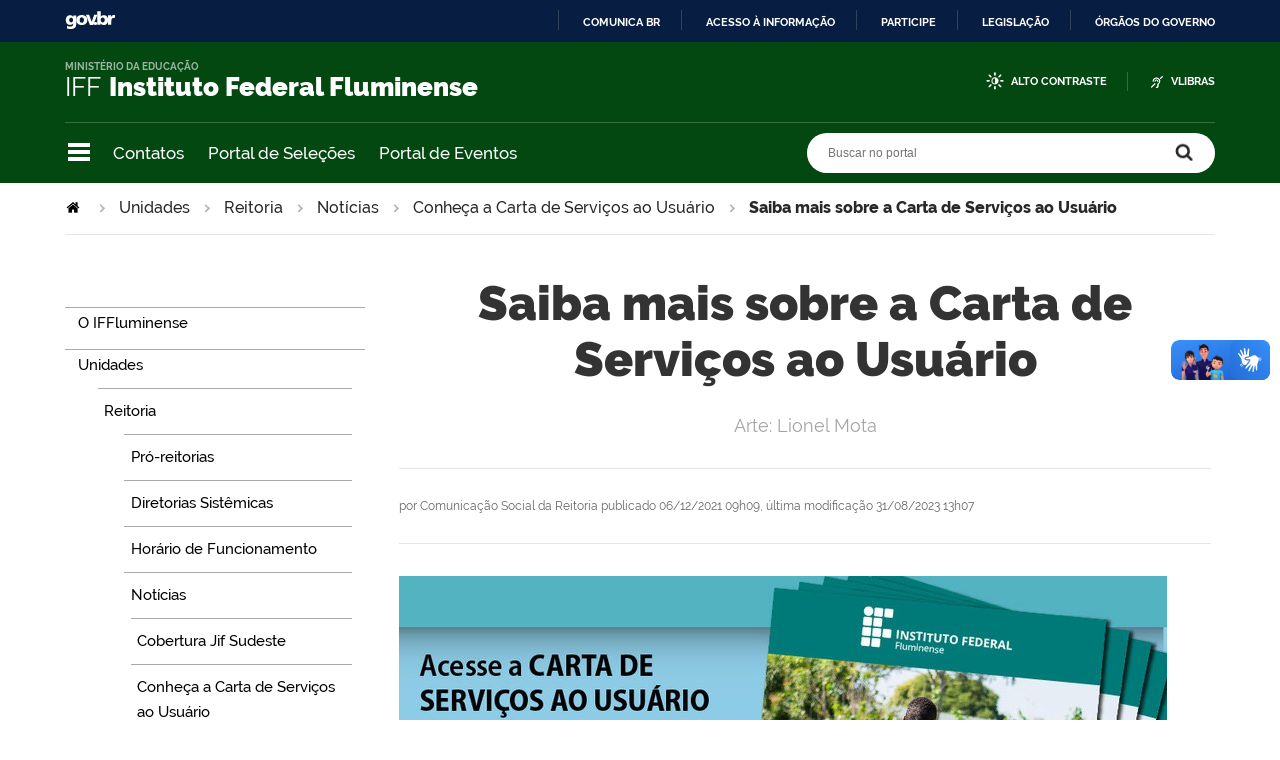

--- FILE ---
content_type: text/html;charset=utf-8
request_url: https://portal1.iff.edu.br/nossos-campi/reitoria/noticias/conheca-a-carta-de-servicos-ao-usuario/divulgacao_carta_900x600.jpg/view
body_size: 14989
content:
<!DOCTYPE html>
<html xmlns="http://www.w3.org/1999/xhtml" lang="pt-br" xml:lang="pt-br">
  <head>
    <meta http-equiv="Content-Type" content="text/html; charset=utf-8" />

    
        <base href="https://portal1.iff.edu.br/nossos-campi/reitoria/noticias/conheca-a-carta-de-servicos-ao-usuario/divulgacao_carta_900x600.jpg/view" /><!--[if lt IE 7]></base><![endif]-->
    

    
        
<meta name="description" content="Arte: Lionel Mota" />
<meta property="creator.productor" content="http://estruturaorganizacional.dados.gov.br/doc/unidade-organizacional/26" />



  
    <link rel="stylesheet" type="text/css" href="https://portal1.iff.edu.br/portal_css/Sunburst%20Theme/reset-cachekey-12f2c7fea7e45cb2e4d412df99477fab.css" media="screen" />
    <link rel="stylesheet" type="text/css" href="https://portal1.iff.edu.br/portal_css/Sunburst%20Theme/base-cachekey-cb14e4a5907f06ee00cbf2bb449cd1c9.css" />
    <link rel="stylesheet" type="text/css" href="https://portal1.iff.edu.br/portal_css/Sunburst%20Theme/resourceplone.app.jquerytools.dateinput-cachekey-33bdaf90d6157a85230b29a639101459.css" media="screen" />
    <style type="text/css" media="screen">@import url(https://portal1.iff.edu.br/portal_css/Sunburst%20Theme/resourceplone.formwidget.autocompletejquery.autocomplete-cachekey-efee11feed0cad125292456bc6cf0633.css);</style>
    <link rel="stylesheet" type="text/css" href="https://portal1.iff.edu.br/portal_css/Sunburst%20Theme/resourcecollection-cachekey-abe74a970ed5501012c5478d45b4761c.css" media="screen" />
    <link rel="stylesheet" type="text/css" href="https://portal1.iff.edu.br/portal_css/Sunburst%20Theme/resourcebrasil.gov.agendaagenda-print-cachekey-7b9e0851d540124c12b52c6f3d154c8c.css" media="print" />
    <style type="text/css" media="screen">@import url(https://portal1.iff.edu.br/portal_css/Sunburst%20Theme/jquery.autocomplete-cachekey-d169b32e99869aa47a3074f642650a42.css);</style>
    <style type="text/css" media="screen">@import url(https://portal1.iff.edu.br/portal_css/Sunburst%20Theme/resourceProducts.Doormat.stylesheetsdoormat-cachekey-672cd31f118024993ad7ea98185f0f34.css);</style>
    <link rel="stylesheet" type="text/css" href="https://portal1.iff.edu.br/portal_css/Sunburst%20Theme/embedder-cachekey-69b40cc5b40336945f21d0123a581de1.css" media="screen" />
    <style type="text/css" media="screen">@import url(https://portal1.iff.edu.br/portal_css/Sunburst%20Theme/resourcecollective.pollscsscollective.polls-cachekey-b943183a7dd8b1c8782ea9cfef7ec13f.css);</style>
    <link rel="stylesheet" type="text/css" href="https://portal1.iff.edu.br/portal_css/Sunburst%20Theme/ploneCustom-cachekey-9bb5bccfcab42bc262633da8a7bdb92c.css" media="all" />
        <!--[if lt IE 8]>    
    
    <link rel="stylesheet" type="text/css" href="https://portal1.iff.edu.br/portal_css/Sunburst%20Theme/IEFixes-cachekey-a226748adecee5ab5ecea32dc8da65e5.css" media="screen" />
        <![endif]-->
    
    <style type="text/css" media="all">@import url(https://portal1.iff.edu.br/portal_css/Sunburst%20Theme/portlet_servicos_tic.css);</style>
    <style type="text/css" media="all">@import url(https://portal1.iff.edu.br/portal_css/Sunburst%20Theme/alteracoes_layout.css);</style>
    <link rel="stylesheet" type="text/css" href="https://portal1.iff.edu.br/portal_css/Sunburst%20Theme/resourceplone.formwidget.datetimestyles-cachekey-a249c73a350729884239192a5cff2f59.css" />
    <style type="text/css" media="screen">@import url(https://portal1.iff.edu.br/portal_css/Sunburst%20Theme/resourcecollective.nitfnitf-cachekey-06bae965af37480fe081ebc01abbd861.css);</style>
    <link rel="stylesheet" type="text/css" href="https://portal1.iff.edu.br/portal_css/Sunburst%20Theme/resourcebrasil.gov.portletscssmain-cachekey-1ff8f0ebf4d20bdb9b8a880862884cea.css" media="screen" />

  
  
    <script type="text/javascript" src="https://portal1.iff.edu.br/portal_javascripts/Sunburst%20Theme/resourceplone.app.jquery-cachekey-1ddbf8755a89cb343a9f329508b1c37b.js"></script>
    <script type="text/javascript" src="https://portal1.iff.edu.br/portal_javascripts/Sunburst%20Theme/resourceplone.formwidget.querystring.querywidget-cachekey-72f734b5ba1987fc5902b060955ae295.js"></script>
    <script type="text/javascript" src="https://portal1.iff.edu.br/portal_javascripts/Sunburst%20Theme/resourceplone.formwidget.contenttreecontenttree-cachekey-1075ee4ed880b242700a8d2491291f46.js"></script>
    <script type="text/javascript" src="https://portal1.iff.edu.br/portal_javascripts/Sunburst%20Theme/resourcecollective.js.bootstrapjsbootstrap.min-cachekey-0364a2cac4fa343ab076ad16c1e52b54.js"></script>
    <script type="text/javascript" src="https://portal1.iff.edu.br/portal_javascripts/Sunburst%20Theme/jquery.autocomplete.min-cachekey-bb7e9d360df303d8a3c5f3e73bb0aa60.js"></script>
    <script type="text/javascript" src="https://portal1.iff.edu.br/portal_javascripts/Sunburst%20Theme/resourcesl_scriptssocial_like-cachekey-586d77c076a87141ec2b250a15e8af79.js"></script>
    <script type="text/javascript" src="https://portal1.iff.edu.br/portal_javascripts/Sunburst%20Theme/resourcebrasil.gov.portletsjsmain-cachekey-013bda1db396be56dece215fb0f58ff6.js"></script>
    <script type="text/javascript" src="https://portal1.iff.edu.br/portal_javascripts/Sunburst%20Theme/icone_whatsapp_tile_artigo-cachekey-ca490a30aca9ed1c8ebd00a83428d470.js"></script>



  <link rel="stylesheet" href="https://portal1.iff.edu.br/++resource++brasil.gov.agenda/brasilgovagenda-b80d378.css" />


  <script defer="defer" src="https://portal1.iff.edu.br/++resource++brasil.gov.agenda/brasilgovagenda-b80d378.js"></script>



  <link rel="stylesheet" href="https://portal1.iff.edu.br/++resource++brasil.gov.portal/brasilgovportal-b9966f9.css" />


  <script defer="defer" src="https://portal1.iff.edu.br/++resource++brasil.gov.portal/brasilgovportal-b9966f9.js"></script>


<title>Saiba mais sobre a Carta de Serviços ao Usuário — Portal IFFluminense</title>

<link rel="http://purl.org/dc/terms/subject http://schema.org/about http://xmlns.com/foaf/0.1/primaryTopic" href="http://vocab.e.gov.br/2011/03/vcge#esquema" />
        
    <link rel="author" href="https://portal1.iff.edu.br/author/Comunicação Social da Reitoria" title="Informações do Autor" />


    <link rel="canonical" href="https://portal1.iff.edu.br/nossos-campi/reitoria/noticias/conheca-a-carta-de-servicos-ao-usuario/divulgacao_carta_900x600.jpg" />

    
    


<script type="text/javascript">
        jQuery(function($){
            if (typeof($.datepicker) != "undefined"){
              $.datepicker.setDefaults(
                jQuery.extend($.datepicker.regional['pt-BR'],
                {dateFormat: 'dd/mm/yy'}));
            }
        });
        </script>




    <link rel="search" href="https://portal1.iff.edu.br/@@search" title="Buscar neste site" />



        
        
        
        
        

        
        <meta name="generator" content="Plone - http://plone.org" />
    

    <meta charset="utf-8" />
    
    <meta content="width=device-width, initial-scale=1.0" name="viewport" />
    <link rel="apple-touch-icon" sizes="180x180" href="/++theme++iff/++theme++iff/favicons/apple-touch-icon.png" />
    <link rel="icon" type="image/png" sizes="32x32" href="/++theme++iff/++theme++iff/favicons/favicon-32x32.png" />
    <link rel="icon" type="image/png" sizes="16x16" href="/++theme++iff/++theme++iff/favicons/favicon-16x16.png" />
    <link rel="manifest" href="/++theme++iff/++theme++iff/favicons/manifest.json" />
    <link rel="mask-icon" href="/++theme++iff/++theme++iff/favicons/safari-pinned-tab.svg" color="#00a300" />
    <meta name="msapplication-config" content="++theme++iff/favicons/browserconfig.xml" />
    <meta name="theme-color" content="#00a300" />
    <script src="https://www.youtube.com/iframe_api"></script>
  <link href="/++theme++iff/++theme++iff/brasilgovtemas-c391d2e.css" rel="stylesheet" /></head>
  <body class="default-header-template template-image_view portaltype-image site-portal section-nossos-campi subsection-reitoria subsection-reitoria-noticias subsection-reitoria-noticias-conheca-a-carta-de-servicos-ao-usuario userrole-anonymous" id="" data-base-url="https://portal1.iff.edu.br/nossos-campi/reitoria/noticias/conheca-a-carta-de-servicos-ao-usuario/divulgacao_carta_900x600.jpg" data-portal-url="https://portal1.iff.edu.br" dir="ltr"><div id="barra-identidade">
    <div id="barra-brasil" style="background:#7F7F7F; height: 20px; padding:0 0 0 10px;display:block;">
            <ul id="menu-barra-temp" style="list-style:none;">
                    <li style="display:inline; float:left;padding-right:10px; margin-right:10px; border-right:1px solid #EDEDED"><a href="http://brasil.gov.br" style="font-family:sans,sans-serif; text-decoration:none; color:white;">Portal do Governo Brasileiro</a></li>
                    <li><a style="font-family:sans,sans-serif; text-decoration:none; color:white;" href="http://epwg.governoeletronico.gov.br/barra/atualize.html">Atualize sua Barra de Governo</a></li>
            </ul>
    </div>
</div><ul id="skip-menu">
      <li><a accesskey="1" href="#content">Ir para o conteúdo</a></li>
      <li><a accesskey="2" href="#main-navigation">Ir para o menu</a></li>
      <li><a accesskey="3" href="#portal-searchbox">Ir para a busca</a></li>
      <li><a accesskey="4" href="#portal-footer">Ir para o rodapé</a></li>
    </ul><!-- User --><!-- Header --><header id="main-header">
      <div class="header-wrapper">
          <div id="logo">
    <a id="portal-logo" title="" href="https://portal1.iff.edu.br">
            <span id="portal-title-1">IFF</span>
            <div id="portal-title" class="luongo">Instituto Federal Fluminense</div>
            <span id="portal-description">Ministério da Educação</span>
    </a>
</div>

          <div class="header-accessibility">
            <ul>

    <li id="siteaction-contraste">
        <a href="#" accesskey="6">Alto Contraste</a>
    </li>
    <li id="siteaction-vlibras">
        <a href="http://www.vlibras.gov.br/" accesskey="">VLibras</a>
    </li>
</ul>
            
          </div>

      </div>
      <!-- Segunda linha do header -->
      <div class="search-wrapper">
          <!-- icones -->
          <div class="header-icons">
            <a class="ico-navegacao">Navegação</a>
          </div>
          <div class="links-destaque">
            <ul id="portal-services">
        
            <li id="portal-services-contatos-1698844099">
                <a href="https://portal1.iff.edu.br/../o-iffluminense/contatos-1" title="">Contatos</a>
            </li>
        
            <li id="portal-services-portal-de-selees-1698844118">
                <a href="https://selecoes.iff.edu.br/" title="">Portal de Seleções</a>
            </li>
        
            <li id="portal-services-portal-de-eventos-1698844136">
                <a href="https://eventos.iff.edu.br/" title="">Portal de Eventos</a>
            </li>
        
    </ul>
          </div>

          <!-- Search -->
          <div id="portal-searchbox">

    

    <form id="nolivesearchGadget_form" action="https://portal1.iff.edu.br/@@busca">
        
        <fieldset class="LSBox">
            <legend class="hiddenStructure">Buscar no portal</legend>
            <label class="hiddenStructure" for="nolivesearchGadget">Buscar no portal</label>

            <input name="SearchableText" type="text" size="18" title="Buscar no portal" placeholder="Buscar no portal" class="searchField" id="nolivesearchGadget" />

            <input class="searchButton" type="submit" value="Buscar no portal" />

        </fieldset>

        
    </form>

    

</div>
      </div>
      <!-- Main Menu -->
      <div class="navigation-wrapper">

        <div class="navigation-content">

          <nav id="main-navigation" class="navigation-cell">
              <ul class="list-navigation"><li id="portaltab-o-iffluminense" class="plain"><a href="https://portal1.iff.edu.br/o-iffluminense" title="Informações sobre o Instituto" class="plain">O IFFluminense</a>
                <ul class="submenu">
                    <li>

    

        <a href="https://portal1.iff.edu.br/o-iffluminense/historico" title="Conheça um pouco sobre a história centenária do IFFluminense." class="state-published">
            
            Histórico
        </a>

        
    
</li>

<li>

    

        <a href="https://portal1.iff.edu.br/o-iffluminense/contatos-1" title="Página de Contatos do IFF" class="state-published">
            
            Contatos
        </a>

        
    
</li>

<li>

    

        <a href="https://portal1.iff.edu.br/o-iffluminense/galeria-de-reitores" title="Galeria de Reitores do IFFluminense" class="state-published">
            
            Galeria de Reitores
        </a>

        
    
</li>

<li>

    

        <a href="https://portal1.iff.edu.br/o-iffluminense/colegiados" title="Veja os colegiados do IFFluminense." class="state-published">
            
            Colegiados
        </a>

        
    
</li>

<li>

    

        <a href="https://portal1.iff.edu.br/o-iffluminense/legislacao" title="Acesse a lei de criação dos Institutos Federais, Estatuto do IFFluminense e Regimento Geral." class="state-published">
            
            Legislação
        </a>

        
    
</li>

<li>

    

        <a href="https://portal1.iff.edu.br/o-iffluminense/ensino" title="Ensino no IFFluminense" class="state-published">
            
            Ensino
        </a>

        
    
</li>

<li>

    

        <a href="https://portal1.iff.edu.br/o-iffluminense/pesquisa" title="Página da Pesquisa no IFFluminense" class="state-published">
            
            Pesquisa
        </a>

        
    
</li>

<li>

    

        <a href="https://portal1.iff.edu.br/o-iffluminense/extensao" title="Página da Extensão no IFFluminense" class="state-published">
            
            Extensão
        </a>

        
    
</li>

<li>

    

        <a href="https://portal1.iff.edu.br/o-iffluminense/essentia-editora" title="" class="state-published">
            
            Essentia Editora
        </a>

        
    
</li>

<li>

    

        <a href="https://portal1.iff.edu.br/o-iffluminense/ultimas-noticias" title="Últimas Notícias Institucionais" class="state-published">
            
            Últimas Notícias
        </a>

        
    
</li>
                </ul>
            </li><li id="portaltab-nossos-campi" class="selected"><a href="https://portal1.iff.edu.br/nossos-campi" title="" class="plain">Unidades</a>
                <ul class="submenu">
                    <li>

    

        <a href="https://portal1.iff.edu.br/nossos-campi/reitoria" title="" class="state-published">
            
            Reitoria
        </a>

        
    
</li>

<li>

    

        <a href="https://portal1.iff.edu.br/nossos-campi/bom-jesus-do-itabapoana" title="" class="state-published">
            
            Bom Jesus do Itabapoana
        </a>

        
    
</li>

<li>

    

        <a href="https://portal1.iff.edu.br/nossos-campi/cabo-frio" title="" class="state-published">
            
            Cabo Frio
        </a>

        
    
</li>

<li>

    

        <a href="https://portal1.iff.edu.br/nossos-campi/cambuci" title="" class="state-published">
            
            Cambuci
        </a>

        
    
</li>

<li>

    

        <a href="https://portal1.iff.edu.br/nossos-campi/campos-centro" title="" class="state-published">
            
            Campos Centro
        </a>

        
    
</li>

<li>

    

        <a href="https://portal1.iff.edu.br/nossos-campi/campos-guarus" title="" class="state-published">
            
            Campos Guarus
        </a>

        
    
</li>

<li>

    

        <a href="https://portal1.iff.edu.br/nossos-campi/centro-de-referencia" title="" class="state-published">
            
            Centro de Referência Campos dos Goytacazes
        </a>

        
    
</li>

<li>

    

        <a href="https://portal1.iff.edu.br/nossos-campi/itaborai" title="" class="state-published">
            
            Itaboraí
        </a>

        
    
</li>

<li>

    

        <a href="https://portal1.iff.edu.br/nossos-campi/itaperuna" title="" class="state-published">
            
            Itaperuna
        </a>

        
    
</li>

<li>

    

        <a href="https://portal1.iff.edu.br/nossos-campi/macae" title="" class="state-published">
            
            Macaé
        </a>

        
    
</li>

<li>

    

        <a href="https://portal1.iff.edu.br/nossos-campi/marica" title="" class="state-published">
            
            Maricá
        </a>

        
    
</li>

<li>

    

        <a href="https://portal1.iff.edu.br/nossos-campi/quissama" title="" class="state-published">
            
            Quissamã
        </a>

        
    
</li>

<li>

    

        <a href="https://portal1.iff.edu.br/nossos-campi/polo-de-inovacao-campos-dos-goytacazes" title="" class="state-published">
            
            Polo de Inovação Campos dos Goytacazes
        </a>

        
    
</li>

<li>

    

        <a href="https://portal1.iff.edu.br/nossos-campi/santo-antonio-de-padua" title="" class="state-published">
            
            Santo Antônio de Pádua
        </a>

        
    
</li>

<li>

    

        <a href="https://portal1.iff.edu.br/nossos-campi/sao-joao-da-barra" title="" class="state-published">
            
            São João da Barra
        </a>

        
    
</li>
                </ul>
            </li><li id="portaltab-cursos" class="plain"><a href="https://portal1.iff.edu.br/cursos" title="" class="plain">Cursos</a>
                <ul class="submenu">
                    <li>

    

        <a href="https://portal1.iff.edu.br/cursos/formas-de-ingresso" title="Saiba quais são as formas de ingresso de estudantes no IFFluminense" class="state-published">
            
            Formas de Ingresso
        </a>

        
    
</li>

<li>

    

        <a href="https://portal1.iff.edu.br/cursos/educacao-basica" title="" class="state-published">
            
            Cursos Técnicos
        </a>

        
    
</li>

<li>

    

        <a href="https://portal1.iff.edu.br/cursos/ensino-superior" title="O ingresso nos cursos superiores do IFFluminense pode se dar das seguintes formas: por meio do Sistema de Seleção Unificada (SiSU) e pelo Vestibular. Para concorrer pelo SiSU, é preciso fazer o Exame Nacional de Ensino Médio (Enem) e se inscrever pelo site do Ministério da Educação (MEC); para o Vestibular é necessário seguir as orientações de Edital específico divulgado a cada semestre." class="state-published">
            
            Cursos de Graduação
        </a>

        
    
</li>

<li>

    

        <a href="https://portal1.iff.edu.br/cursos/pos-graduacao" title="Os cursos de Pós-Graduação são destinados às pessoas que concluíram a graduação e pretendem aprimorar seus conhecimentos em uma área específica. São ofertados nas modalidades lato sensu e stricto sensu." class="state-published">
            
            Pós-Graduação
        </a>

        
    
</li>

<li>

    

        <a href="https://portal1.iff.edu.br/cursos/educacao-a-distancia" title="Informações sobre os cursos ofertados na modalidade da Educação a Distância." class="state-published">
            
            Educação a Distância
        </a>

        
    
</li>

<li>

    

        <a href="https://portal1.iff.edu.br/cursos/cursos-de-formacao-inicial-e-continuada" title="Conheça os Cursos de Formação Inicial e Continuada do IFFluminense" class="state-published">
            
            Cursos de Formação Inicial e Continuada
        </a>

        
    
</li>

<li>

    

        <a href="https://portal1.iff.edu.br/cursos/educacao-de-jovens-e-adultos-1" title="Educação de Jovens e Adultos do IFFluminense" class="state-published">
            
            Educação de Jovens e Adultos
        </a>

        
    
</li>
                </ul>
            </li><li id="portaltab-comunidade" class="plain"><a href="https://portal1.iff.edu.br/comunidade" title="Comunidade" class="plain">Comunidade</a>
                <ul class="submenu">
                    <li>

    

        <a href="https://portal1.iff.edu.br/comunidade/painel-do-aluno" title="" class="state-published">
            
            Painel do Estudante
        </a>

        
    
</li>

<li>

    

        <a href="https://portal1.iff.edu.br/comunidade/assistencia-estudantil" title="" class="state-published">
            
            Assistência Estudantil
        </a>

        
    
</li>

<li>

    

        <a href="https://portal1.iff.edu.br/comunidade/sistema-academico" title="Conheça o Sistema Acadêmico do IFF" class="state-published">
            
            Sistema Acadêmico
        </a>

        
    
</li>

<li>

    

        <a href="https://portal1.iff.edu.br/comunidade/biblioteca" title="Conheça as Bibliotecas do IFFluminense" class="state-published">
            
            Bibliotecas
        </a>

        
    
</li>

<li>

    

        <a href="https://portal1.iff.edu.br/comunidade/relacionamento-com-egressos" title="Página de Relacionamento com Egressos do IFFluminense" class="state-published">
            
            Relacionamento com Egressos
        </a>

        
    
</li>

<li>

    

        <a href="https://portal1.iff.edu.br/comunidade/painel-do-servidor" title="" class="state-published">
            
            Painel do Servidor
        </a>

        
    
</li>

<li>

    

        <a href="https://portal1.iff.edu.br/comunidade/tic" title="Portal da Tecnologia da Informação e Comunicação" class="state-published">
            
            Portal da TIC
        </a>

        
    
</li>

<li>

    

        <a href="https://portal1.iff.edu.br/comunidade/webmail" title="E-mail Institucional" class="state-published">
            
            WebMail
        </a>

        
    
</li>

<li>

    

        <a href="https://portal1.iff.edu.br/comunidade/suap" title="SISTEMA UNIFICADO DE ADMINISTRAÇÃO PÚBLICA" class="state-published">
            
            SUAP
        </a>

        
    
</li>

<li>

    

        <a href="https://portal1.iff.edu.br/comunidade/cdd" title="Centro de Documentação Digital" class="state-published">
            
            CDD
        </a>

        
    
</li>

<li>

    

        <a href="https://portal1.iff.edu.br/comunidade/portal-de-selecoes" title="Portal de Seleções do IFF" class="state-published">
            
            Portal de Seleções
        </a>

        
    
</li>

<li>

    

        <a href="https://portal1.iff.edu.br/comunidade/portal-de-eventos" title="Portal de Eventos do IFFluminense" class="state-published">
            
            Portal de Eventos
        </a>

        
    
</li>

<li>

    

        <a href="https://portal1.iff.edu.br/comunidade/portal-de-inscricoes" title="Portal de Inscrições de Processos Seletivos do IFFluminense" class="state-published">
            
            Portal de Inscrições
        </a>

        
    
</li>

<li>

    

        <a href="https://portal1.iff.edu.br/comunidade/ouvidoria" title="" class="state-published">
            
            Ouvidoria
        </a>

        
    
</li>

<li>

    

        <a href="https://portal1.iff.edu.br/comunidade/IFFsemassedio" title="Combate ao Assédio e Discriminação no IFFluminense" class="state-published">
            
            IFF Sem Assédio
        </a>

        
    
</li>

<li>

    

        <a href="https://portal1.iff.edu.br/comunidade/sala-de-imprensa-virtual" title="Sala de Imprensa Virtual do IFFluminense" class="state-published">
            
            Sala de Imprensa Virtual
        </a>

        
    
</li>

<li>

    

        <a href="https://portal1.iff.edu.br/comunidade/eleicoes2023" title="Página de Acompanhamento das Eleições 2023" class="state-published">
            
            Eleições 2023
        </a>

        
    
</li>
                </ul>
            </li><li id="portaltab-Acesso-a-Informacao" class="plain"><a href="https://portal1.iff.edu.br/Acesso-a-Informacao" title="" class="plain">Acesso à Informação</a>
                <ul class="submenu">
                    <li>

    

        <a href="https://portal1.iff.edu.br/Acesso-a-Informacao/institucional-1" title="Informações sobre funções, competências, estrutura organizacional, e outros:" class="state-published">
            
            Institucional
        </a>

        
    
</li>

<li>

    

        <a href="https://portal1.iff.edu.br/Acesso-a-Informacao/acoes-e-programas" title="" class="state-published">
            
            Ações e Programas
        </a>

        
    
</li>

<li>

    

        <a href="https://portal1.iff.edu.br/Acesso-a-Informacao/participacao-social" title="" class="state-published">
            
            Participação Social
        </a>

        
    
</li>

<li>

    

        <a href="https://portal1.iff.edu.br/Acesso-a-Informacao/auditoria" title="" class="state-published">
            
            Auditoria Interna
        </a>

        
    
</li>

<li>

    

        <a href="https://portal1.iff.edu.br/Acesso-a-Informacao/convenios-e-transferencias" title="Nesta seção, são divulgadas informações sobre os repasses e transferências de recursos financeiros efetuados pelo Instituto Federal Fluminense mediante convênios, contratos de repasse e termos de cooperação. Também consta a relação de parcerias firmadas pela instituição com instituições de ensino e pesquisa internacionais." class="state-published">
            
            Convênios e Transferências
        </a>

        
    
</li>

<li>

    

        <a href="https://portal1.iff.edu.br/Acesso-a-Informacao/receitas-e-despesas" title="" class="state-published">
            
            Receitas e Despesas
        </a>

        
    
</li>

<li>

    

        <a href="https://portal1.iff.edu.br/Acesso-a-Informacao/pagina-sobre-licitacoes-contratos" title="Nesta seção, são divulgadas as licitações e contratos realizados pelo Instituto Federal Fluminense." class="state-published">
            
            Licitações e Contratos
        </a>

        
    
</li>

<li>

    

        <a href="https://portal1.iff.edu.br/Acesso-a-Informacao/servidores" title="" class="state-published">
            
            Servidores
        </a>

        
    
</li>

<li>

    

        <a href="https://portal1.iff.edu.br/Acesso-a-Informacao/informacoes-classificadas" title="Nesta seção são divulgados o rol das informações classificadas em cada grau de sigilo e o rol das informações desclassificadas." class="state-published">
            
            Informações Classificadas
        </a>

        
    
</li>

<li>

    

        <a href="https://portal1.iff.edu.br/Acesso-a-Informacao/servico-de-informacao-ao-cidadao-sic" title="" class="state-published">
            
            Serviço de Informação ao Cidadão (SIC)
        </a>

        
    
</li>

<li>

    

        <a href="https://portal1.iff.edu.br/Acesso-a-Informacao/perguntas-e-respostas-frequentes" title="Nesta seção, são divulgadas as perguntas frequentes sobre as atividades desempenhadas pelo Instituto Federal Fluminense ou sobre as ações no âmbito de sua competência." class="state-published">
            
            Perguntas Frequentes
        </a>

        
    
</li>

<li>

    

        <a href="https://portal1.iff.edu.br/Acesso-a-Informacao/plano-de-dados-abertos" title="Nesta seção, é divulgado o Plano de Dados Abertos (PDA) no âmbito do Instituto Federal Fluminense." class="state-published">
            
            Dados Abertos
        </a>

        
    
</li>

<li>

    

        <a href="https://portal1.iff.edu.br/Acesso-a-Informacao/obras-em-andamento-e-concluidas-1" title="" class="state-published">
            
            Obras em Andamento e Concluídas
        </a>

        
    
</li>

<li>

    

        <a href="https://portal1.iff.edu.br/Acesso-a-Informacao/processos-administrativos-disciplinares" title="" class="state-published">
            
            Processos Administrativos Disciplinares
        </a>

        
    
</li>

<li>

    

        <a href="https://portal1.iff.edu.br/Acesso-a-Informacao/protecao-de-dados-pessoais-no-if-fluminense" title="" class="state-published">
            
            Proteção de Dados Pessoais no IFFluminense
        </a>

        
    
</li>

<li>

    

        <a href="https://portal1.iff.edu.br/Acesso-a-Informacao/painel-transparencia" title="Painel Transparência IFF" class="state-published">
            
            Painel Transparência
        </a>

        
    
</li>

<li>

    

        <a href="https://portal1.iff.edu.br/Acesso-a-Informacao/comissao-de-etica-profissional-1" title="" class="state-published">
            
            Comissão de Ética Profissional
        </a>

        
    
</li>

<li>

    

        <a href="https://portal1.iff.edu.br/Acesso-a-Informacao/corregedoria" title="Pasta da Corregedoria do IFF" class="state-published">
            
            Corregedoria
        </a>

        
    
</li>

<li>

    

        <a href="https://portal1.iff.edu.br/Acesso-a-Informacao/transparencia-e-prestacao-de-contas" title="" class="state-published">
            
            Transparência e Prestação de Contas
        </a>

        
    
</li>

<li>

    

        <a href="https://portal1.iff.edu.br/Acesso-a-Informacao/atos-oficiais-1" title="Atos Oficiais do IFFluminense" class="state-published">
            
            Atos Oficiais
        </a>

        
    
</li>

<li>

    

        <a href="https://portal1.iff.edu.br/Acesso-a-Informacao/carta-de-servicos-ao-usuario" title="Carta de Serviços ao Usuário" class="state-published">
            
            Carta de Serviços ao Usuário
        </a>

        
    
</li>

<li>

    

        <a href="https://portal1.iff.edu.br/Acesso-a-Informacao/fundacao-pro-iff" title="" class="state-published">
            
            Fundação Pró-IFF
        </a>

        
    
</li>

<li>

    

        <a href="https://portal1.iff.edu.br/Acesso-a-Informacao/transparencia-ativa" title="" class="state-published">
            
            Transparência Ativa
        </a>

        
    
</li>
                </ul>
            </li></ul>
            <div class="navigation-redes navigation-cell">
        <h3>Redes sociais</h3>
        <ul class="portal-redes">
            
                <li class="portalredes-twitter portalredes-item">
                    <a href="https://www.twitter.com/iffluminense">Twitter</a>
                </li>
            
                <li class="portalredes-youtube portalredes-item">
                    <a href="https://www.youtube.com/ifftubeoficial">YouTube</a>
                </li>
            
                <li class="portalredes-facebook portalredes-item">
                    <a href="https://www.facebook.com/iffluminense">Facebook</a>
                </li>
            
                <li class="portalredes-flickr portalredes-item">
                    <a href="https://www.flickr.com/125250149@N06">Flickr</a>
                </li>
            
                <li class="portalredes-instagram portalredes-item">
                    <a href="https://www.instagram.com/iffluminense">Instagram</a>
                </li>
            
        </ul>
    </div>
          </nav>


        </div>
      </div>
    </header><div id="portal-breadcrumbs">
    <span id="breadcrumbs-you-are-here">Você está aqui:</span>
    <span id="breadcrumbs-home">
        <a href="https://portal1.iff.edu.br">Página Inicial</a>
        <span class="breadcrumbSeparator">
            &gt;
            
        </span>
    </span>
    <span dir="ltr" id="breadcrumbs-1">
        
            <a href="https://portal1.iff.edu.br/nossos-campi">Unidades</a>
            <span class="breadcrumbSeparator">
                &gt;
                
            </span>
            
         
    </span>
    <span dir="ltr" id="breadcrumbs-2">
        
            <a href="https://portal1.iff.edu.br/nossos-campi/reitoria">Reitoria</a>
            <span class="breadcrumbSeparator">
                &gt;
                
            </span>
            
         
    </span>
    <span dir="ltr" id="breadcrumbs-3">
        
            <a href="https://portal1.iff.edu.br/nossos-campi/reitoria/noticias">Notícias</a>
            <span class="breadcrumbSeparator">
                &gt;
                
            </span>
            
         
    </span>
    <span dir="ltr" id="breadcrumbs-4">
        
            <a href="https://portal1.iff.edu.br/nossos-campi/reitoria/noticias/conheca-a-carta-de-servicos-ao-usuario">Conheça a Carta de Serviços ao Usuário </a>
            <span class="breadcrumbSeparator">
                &gt;
                
            </span>
            
         
    </span>
    <span dir="ltr" id="breadcrumbs-5">
        
            
            
            <span id="breadcrumbs-current">Saiba mais sobre a Carta de Serviços ao Usuário</span>
         
    </span>

</div><div id="wrapper">


      <!-- Columns -->


      <div id="main" class="has-portlets">
        <aside id="column-one">
            
                
<div class="portletWrapper" id="portletwrapper-706c6f6e652e6c656674636f6c756d6e0a636f6e746578740a2f706f7274616c2f6e6f73736f732d63616d70692f726569746f7269610a6e617669676174696f6e" data-portlethash="706c6f6e652e6c656674636f6c756d6e0a636f6e746578740a2f706f7274616c2f6e6f73736f732d63616d70692f726569746f7269610a6e617669676174696f6e">
<dl class="portlet portletNavigationTree">

    <dt class="portletHeader hiddenStructure">
        <span class="portletTopLeft"></span>
        <a href="https://portal1.iff.edu.br/sitemap" class="tile">Navegação</a>
        <span class="portletTopRight"></span>
    </dt>

    <dd class="portletItem lastItem">
        <ul class="navTree navTreeLevel0">
            
            



<li class="navTreeItem visualNoMarker navTreeFolderish section-o-iffluminense">

    


        <a href="https://portal1.iff.edu.br/o-iffluminense" title="Informações sobre o Instituto" class="state-published navTreeFolderish contenttype-folder">
            
            <span>O IFFluminense</span>
        </a>

        

    
</li>

<li class="navTreeItem visualNoMarker navTreeItemInPath navTreeFolderish section-nossos-campi">

    


        <a href="https://portal1.iff.edu.br/nossos-campi" title="" class="state-published navTreeItemInPath navTreeFolderish contenttype-folder">
            
            <span>Unidades</span>
        </a>

        
            <ul class="navTree navTreeLevel1">
                



<li class="navTreeItem visualNoMarker navTreeItemInPath navTreeFolderish section-reitoria">

    


        <a href="https://portal1.iff.edu.br/nossos-campi/reitoria" title="" class="state-published navTreeItemInPath navTreeFolderish contenttype-folder">
            
            <span>Reitoria</span>
        </a>

        
            <ul class="navTree navTreeLevel2">
                



<li class="navTreeItem visualNoMarker navTreeFolderish section-pro-reitorias">

    


        <a href="https://portal1.iff.edu.br/nossos-campi/reitoria/pro-reitorias" title="" class="state-published navTreeFolderish contenttype-folder">
            
            <span>Pró-reitorias</span>
        </a>

        

    
</li>

<li class="navTreeItem visualNoMarker navTreeFolderish section-diretorias-sistemicas">

    


        <a href="https://portal1.iff.edu.br/nossos-campi/reitoria/diretorias-sistemicas" title="" class="state-published navTreeFolderish contenttype-folder">
            
            <span>Diretorias Sistêmicas</span>
        </a>

        

    
</li>

<li class="navTreeItem visualNoMarker section-horario-de-funcionamento-1">

    


        <a href="https://portal1.iff.edu.br/nossos-campi/reitoria/horario-de-funcionamento-1" title="Horário de Funcionamento dos Setores da Reitoria" class="state-published contenttype-collective-cover-content">
            
            <span>Horário de Funcionamento</span>
        </a>

        

    
</li>

<li class="navTreeItem visualNoMarker navTreeItemInPath navTreeFolderish section-noticias">

    


        <a href="https://portal1.iff.edu.br/nossos-campi/reitoria/noticias" title="" class="state-published navTreeItemInPath navTreeFolderish contenttype-folder">
            
            <span>Notícias</span>
        </a>

        
            <ul class="navTree navTreeLevel3">
                



<li class="navTreeItem visualNoMarker section-cobertura-jif-sudeste">

    


        <a href="https://portal1.iff.edu.br/nossos-campi/reitoria/noticias/cobertura-jif-sudeste" title="" class="state-published contenttype-collective-cover-content">
            
            <span>Cobertura Jif Sudeste</span>
        </a>

        

    
</li>

<li class="navTreeItem visualNoMarker navTreeItemInPath navTreeFolderish section-conheca-a-carta-de-servicos-ao-usuario">

    


        <a href="https://portal1.iff.edu.br/nossos-campi/reitoria/noticias/conheca-a-carta-de-servicos-ao-usuario" title="O objetivo é informar o cidadão sobre os serviços prestados pelo Instituto Federal Fluminense, as formas de acesso a esses serviços e também os canais de comunicação do IFF. " class="state-published navTreeItemInPath navTreeFolderish contenttype-collective-nitf-content">
            
            <span>Conheça a Carta de Serviços ao Usuário </span>
        </a>

        
            <ul class="navTree navTreeLevel4">
                



<li class="navTreeItem visualNoMarker navTreeCurrentNode section-divulgacao_carta_900x600-jpg">

    


        <a href="https://portal1.iff.edu.br/nossos-campi/reitoria/noticias/conheca-a-carta-de-servicos-ao-usuario/divulgacao_carta_900x600.jpg/view" title="Arte: Lionel Mota" class="state-missing-value navTreeCurrentItem navTreeCurrentNode contenttype-image">
            
            <span>Saiba mais sobre a Carta de Serviços ao Usuário</span>
        </a>

        

    
</li>




            </ul>
        

    
</li>




            </ul>
        

    
</li>

<li class="navTreeItem visualNoMarker section-contatos">

    


        <a href="https://portal1.iff.edu.br/nossos-campi/reitoria/contatos" title="Página de Contatos da Reitoria" class="state-published contenttype-collective-cover-content">
            
            <span>Contatos</span>
        </a>

        

    
</li>

<li class="navTreeItem visualNoMarker section-agenda-do-reitor">

    


        <a href="https://portal1.iff.edu.br/nossos-campi/reitoria/agenda-do-reitor" title="" class="state-published contenttype-document">
            
            <span>Agenda do Reitor</span>
        </a>

        

    
</li>

<li class="navTreeItem visualNoMarker section-auditoria-interna">

    


        <a href="https://portal1.iff.edu.br/Acesso-a-Informacao/auditoria" title="Informações sobre a Auditoria Interna do Instituto Federal Fluminense." class="state-published contenttype-link">
            
            <span>Auditoria Interna</span>
        </a>

        

    
</li>

<li class="navTreeItem visualNoMarker section-escola-de-formacao-continuada-dos-trabalhadores-da">

    


        <a href="http://portal1.iff.edu.br/painel-do-servidor/escola-de-formacao-continuada-dos-trabalhadores-da-educacao-1" title="" class="state-published contenttype-link">
            
            <span>Escola de Formação Continuada dos Trabalhadores da Educação</span>
        </a>

        

    
</li>

<li class="navTreeItem visualNoMarker section-fundacao-pro-iff">

    


        <a href="http://www.pro-iff.org.br/" title="" class="state-published contenttype-link">
            
            <span>Fundação Pró-IFF</span>
        </a>

        

    
</li>

<li class="navTreeItem visualNoMarker navTreeFolderish section-licitacoes">

    


        <a href="https://portal1.iff.edu.br/nossos-campi/reitoria/licitacoes" title="" class="state-published navTreeFolderish contenttype-folder">
            
            <span>Licitações</span>
        </a>

        

    
</li>

<li class="navTreeItem visualNoMarker navTreeFolderish section-nusiff-nucleo-de-sustentabilidade-do-iff-1">

    


        <a href="https://portal1.iff.edu.br/nossos-campi/reitoria/nusiff-nucleo-de-sustentabilidade-do-iff-1" title="" class="state-published navTreeFolderish contenttype-folder">
            
            <span>Nusiff - Núcleo de Sustentabilidade do IFF</span>
        </a>

        

    
</li>

<li class="navTreeItem visualNoMarker navTreeFolderish section-covid-19">

    


        <a href="https://portal1.iff.edu.br/nossos-campi/reitoria/covid-19" title="IFF na Prevenção do Corona Vírus" class="state-published navTreeFolderish contenttype-folder">
            
            <span>COVID-19</span>
        </a>

        

    
</li>




            </ul>
        

    
</li>

<li class="navTreeItem visualNoMarker navTreeFolderish section-bom-jesus-do-itabapoana">

    


        <a href="https://portal1.iff.edu.br/nossos-campi/bom-jesus-do-itabapoana" title="" class="state-published navTreeFolderish contenttype-folder">
            
            <span>Bom Jesus do Itabapoana</span>
        </a>

        

    
</li>

<li class="navTreeItem visualNoMarker navTreeFolderish section-cabo-frio">

    


        <a href="https://portal1.iff.edu.br/nossos-campi/cabo-frio" title="" class="state-published navTreeFolderish contenttype-folder">
            
            <span>Cabo Frio</span>
        </a>

        

    
</li>

<li class="navTreeItem visualNoMarker navTreeFolderish section-cambuci">

    


        <a href="https://portal1.iff.edu.br/nossos-campi/cambuci" title="" class="state-published navTreeFolderish contenttype-folder">
            
            <span>Cambuci</span>
        </a>

        

    
</li>

<li class="navTreeItem visualNoMarker navTreeFolderish section-campos-centro">

    


        <a href="https://portal1.iff.edu.br/nossos-campi/campos-centro" title="" class="state-published navTreeFolderish contenttype-folder">
            
            <span>Campos Centro</span>
        </a>

        

    
</li>

<li class="navTreeItem visualNoMarker navTreeFolderish section-campos-guarus">

    


        <a href="https://portal1.iff.edu.br/nossos-campi/campos-guarus" title="" class="state-published navTreeFolderish contenttype-folder">
            
            <span>Campos Guarus</span>
        </a>

        

    
</li>

<li class="navTreeItem visualNoMarker navTreeFolderish section-centro-de-referencia">

    


        <a href="https://portal1.iff.edu.br/nossos-campi/centro-de-referencia" title="" class="state-published navTreeFolderish contenttype-folder">
            
            <span>Centro de Referência Campos dos Goytacazes</span>
        </a>

        

    
</li>

<li class="navTreeItem visualNoMarker navTreeFolderish section-itaborai">

    


        <a href="https://portal1.iff.edu.br/nossos-campi/itaborai" title="" class="state-published navTreeFolderish contenttype-folder">
            
            <span>Itaboraí</span>
        </a>

        

    
</li>

<li class="navTreeItem visualNoMarker navTreeFolderish section-itaperuna">

    


        <a href="https://portal1.iff.edu.br/nossos-campi/itaperuna" title="" class="state-published navTreeFolderish contenttype-folder">
            
            <span>Itaperuna</span>
        </a>

        

    
</li>

<li class="navTreeItem visualNoMarker navTreeFolderish section-macae">

    


        <a href="https://portal1.iff.edu.br/nossos-campi/macae" title="" class="state-published navTreeFolderish contenttype-folder">
            
            <span>Macaé</span>
        </a>

        

    
</li>

<li class="navTreeItem visualNoMarker navTreeFolderish section-marica">

    


        <a href="https://portal1.iff.edu.br/nossos-campi/marica" title="" class="state-published navTreeFolderish contenttype-folder">
            
            <span>Maricá</span>
        </a>

        

    
</li>

<li class="navTreeItem visualNoMarker navTreeFolderish section-quissama">

    


        <a href="https://portal1.iff.edu.br/nossos-campi/quissama" title="" class="state-published navTreeFolderish contenttype-folder">
            
            <span>Quissamã</span>
        </a>

        

    
</li>

<li class="navTreeItem visualNoMarker navTreeFolderish section-polo-de-inovacao-campos-dos-goytacazes">

    


        <a href="https://portal1.iff.edu.br/nossos-campi/polo-de-inovacao-campos-dos-goytacazes" title="" class="state-published navTreeFolderish contenttype-folder">
            
            <span>Polo de Inovação Campos dos Goytacazes</span>
        </a>

        

    
</li>

<li class="navTreeItem visualNoMarker navTreeFolderish section-santo-antonio-de-padua">

    


        <a href="https://portal1.iff.edu.br/nossos-campi/santo-antonio-de-padua" title="" class="state-published navTreeFolderish contenttype-folder">
            
            <span>Santo Antônio de Pádua</span>
        </a>

        

    
</li>

<li class="navTreeItem visualNoMarker navTreeFolderish section-sao-joao-da-barra">

    


        <a href="https://portal1.iff.edu.br/nossos-campi/sao-joao-da-barra" title="" class="state-published navTreeFolderish contenttype-folder">
            
            <span>São João da Barra</span>
        </a>

        

    
</li>




            </ul>
        

    
</li>

<li class="navTreeItem visualNoMarker navTreeFolderish section-cursos">

    


        <a href="https://portal1.iff.edu.br/cursos" title="" class="state-published navTreeFolderish contenttype-folder">
            
            <span>Cursos</span>
        </a>

        

    
</li>

<li class="navTreeItem visualNoMarker navTreeFolderish section-comunidade">

    


        <a href="https://portal1.iff.edu.br/comunidade" title="Comunidade" class="state-published navTreeFolderish contenttype-folder">
            
            <span>Comunidade</span>
        </a>

        

    
</li>

<li class="navTreeItem visualNoMarker navTreeFolderish section-acesso-a-informacao">

    


        <a href="https://portal1.iff.edu.br/Acesso-a-Informacao" title="" class="state-published navTreeFolderish contenttype-folder">
            
            <span>Acesso à Informação</span>
        </a>

        

    
</li>




        </ul>
        <span class="portletBottomLeft"></span>
        <span class="portletBottomRight"></span>
    </dd>
</dl>

</div>

<div class="portletWrapper" id="portletwrapper-706c6f6e652e6c656674636f6c756d6e0a636f6e746578740a2f706f7274616c2f6e6f73736f732d63616d70692f726569746f7269610a726569746f726961" data-portlethash="706c6f6e652e6c656674636f6c756d6e0a636f6e746578740a2f706f7274616c2f6e6f73736f732d63616d70692f726569746f7269610a726569746f726961">
<dl class="portlet portletNavigationTree">

    <dt class="portletHeader">
        <span class="portletTopLeft"></span>
        <a href="https://portal1.iff.edu.br/sitemap" class="tile">Reitoria</a>
        <span class="portletTopRight"></span>
    </dt>

    <dd class="portletItem lastItem">
        <ul class="navTree navTreeLevel0">
            
            



<li class="navTreeItem visualNoMarker navTreeItemInPath navTreeFolderish section-reitoria">

    


        <a href="https://portal1.iff.edu.br/nossos-campi/reitoria" title="" class="state-published navTreeItemInPath navTreeFolderish contenttype-folder">
            
            <span>Reitoria</span>
        </a>

        
            <ul class="navTree navTreeLevel1">
                



<li class="navTreeItem visualNoMarker navTreeFolderish section-pro-reitorias">

    


        <a href="https://portal1.iff.edu.br/nossos-campi/reitoria/pro-reitorias" title="" class="state-published navTreeFolderish contenttype-folder">
            
            <span>Pró-reitorias</span>
        </a>

        

    
</li>

<li class="navTreeItem visualNoMarker navTreeFolderish section-diretorias-sistemicas">

    


        <a href="https://portal1.iff.edu.br/nossos-campi/reitoria/diretorias-sistemicas" title="" class="state-published navTreeFolderish contenttype-folder">
            
            <span>Diretorias Sistêmicas</span>
        </a>

        

    
</li>

<li class="navTreeItem visualNoMarker section-horario-de-funcionamento-1">

    


        <a href="https://portal1.iff.edu.br/nossos-campi/reitoria/horario-de-funcionamento-1" title="Horário de Funcionamento dos Setores da Reitoria" class="state-published contenttype-collective-cover-content">
            
            <span>Horário de Funcionamento</span>
        </a>

        

    
</li>

<li class="navTreeItem visualNoMarker navTreeItemInPath navTreeFolderish section-noticias">

    


        <a href="https://portal1.iff.edu.br/nossos-campi/reitoria/noticias" title="" class="state-published navTreeItemInPath navTreeFolderish contenttype-folder">
            
            <span>Notícias</span>
        </a>

        
            <ul class="navTree navTreeLevel2">
                



<li class="navTreeItem visualNoMarker section-cobertura-jif-sudeste">

    


        <a href="https://portal1.iff.edu.br/nossos-campi/reitoria/noticias/cobertura-jif-sudeste" title="" class="state-published contenttype-collective-cover-content">
            
            <span>Cobertura Jif Sudeste</span>
        </a>

        

    
</li>

<li class="navTreeItem visualNoMarker navTreeItemInPath navTreeFolderish section-conheca-a-carta-de-servicos-ao-usuario">

    


        <a href="https://portal1.iff.edu.br/nossos-campi/reitoria/noticias/conheca-a-carta-de-servicos-ao-usuario" title="O objetivo é informar o cidadão sobre os serviços prestados pelo Instituto Federal Fluminense, as formas de acesso a esses serviços e também os canais de comunicação do IFF. " class="state-published navTreeItemInPath navTreeFolderish contenttype-collective-nitf-content">
            
            <span>Conheça a Carta de Serviços ao Usuário </span>
        </a>

        
            <ul class="navTree navTreeLevel3">
                



<li class="navTreeItem visualNoMarker navTreeCurrentNode section-divulgacao_carta_900x600-jpg">

    


        <a href="https://portal1.iff.edu.br/nossos-campi/reitoria/noticias/conheca-a-carta-de-servicos-ao-usuario/divulgacao_carta_900x600.jpg/view" title="Arte: Lionel Mota" class="state-missing-value navTreeCurrentItem navTreeCurrentNode contenttype-image">
            
            <span>Saiba mais sobre a Carta de Serviços ao Usuário</span>
        </a>

        

    
</li>




            </ul>
        

    
</li>




            </ul>
        

    
</li>

<li class="navTreeItem visualNoMarker section-contatos">

    


        <a href="https://portal1.iff.edu.br/nossos-campi/reitoria/contatos" title="Página de Contatos da Reitoria" class="state-published contenttype-collective-cover-content">
            
            <span>Contatos</span>
        </a>

        

    
</li>

<li class="navTreeItem visualNoMarker section-agenda-do-reitor">

    


        <a href="https://portal1.iff.edu.br/nossos-campi/reitoria/agenda-do-reitor" title="" class="state-published contenttype-document">
            
            <span>Agenda do Reitor</span>
        </a>

        

    
</li>

<li class="navTreeItem visualNoMarker section-auditoria-interna">

    


        <a href="https://portal1.iff.edu.br/Acesso-a-Informacao/auditoria" title="Informações sobre a Auditoria Interna do Instituto Federal Fluminense." class="state-published contenttype-link">
            
            <span>Auditoria Interna</span>
        </a>

        

    
</li>

<li class="navTreeItem visualNoMarker section-escola-de-formacao-continuada-dos-trabalhadores-da">

    


        <a href="http://portal1.iff.edu.br/painel-do-servidor/escola-de-formacao-continuada-dos-trabalhadores-da-educacao-1" title="" class="state-published contenttype-link">
            
            <span>Escola de Formação Continuada dos Trabalhadores da Educação</span>
        </a>

        

    
</li>

<li class="navTreeItem visualNoMarker section-fundacao-pro-iff">

    


        <a href="http://www.pro-iff.org.br/" title="" class="state-published contenttype-link">
            
            <span>Fundação Pró-IFF</span>
        </a>

        

    
</li>

<li class="navTreeItem visualNoMarker navTreeFolderish section-licitacoes">

    


        <a href="https://portal1.iff.edu.br/nossos-campi/reitoria/licitacoes" title="" class="state-published navTreeFolderish contenttype-folder">
            
            <span>Licitações</span>
        </a>

        

    
</li>

<li class="navTreeItem visualNoMarker navTreeFolderish section-nusiff-nucleo-de-sustentabilidade-do-iff-1">

    


        <a href="https://portal1.iff.edu.br/nossos-campi/reitoria/nusiff-nucleo-de-sustentabilidade-do-iff-1" title="" class="state-published navTreeFolderish contenttype-folder">
            
            <span>Nusiff - Núcleo de Sustentabilidade do IFF</span>
        </a>

        

    
</li>

<li class="navTreeItem visualNoMarker navTreeFolderish section-covid-19">

    


        <a href="https://portal1.iff.edu.br/nossos-campi/reitoria/covid-19" title="IFF na Prevenção do Corona Vírus" class="state-published navTreeFolderish contenttype-folder">
            
            <span>COVID-19</span>
        </a>

        

    
</li>




            </ul>
        

    
</li>

<li class="navTreeItem visualNoMarker navTreeFolderish section-bom-jesus-do-itabapoana">

    


        <a href="https://portal1.iff.edu.br/nossos-campi/bom-jesus-do-itabapoana" title="" class="state-published navTreeFolderish contenttype-folder">
            
            <span>Bom Jesus do Itabapoana</span>
        </a>

        

    
</li>

<li class="navTreeItem visualNoMarker navTreeFolderish section-cabo-frio">

    


        <a href="https://portal1.iff.edu.br/nossos-campi/cabo-frio" title="" class="state-published navTreeFolderish contenttype-folder">
            
            <span>Cabo Frio</span>
        </a>

        

    
</li>

<li class="navTreeItem visualNoMarker navTreeFolderish section-cambuci">

    


        <a href="https://portal1.iff.edu.br/nossos-campi/cambuci" title="" class="state-published navTreeFolderish contenttype-folder">
            
            <span>Cambuci</span>
        </a>

        

    
</li>

<li class="navTreeItem visualNoMarker navTreeFolderish section-campos-centro">

    


        <a href="https://portal1.iff.edu.br/nossos-campi/campos-centro" title="" class="state-published navTreeFolderish contenttype-folder">
            
            <span>Campos Centro</span>
        </a>

        

    
</li>

<li class="navTreeItem visualNoMarker navTreeFolderish section-campos-guarus">

    


        <a href="https://portal1.iff.edu.br/nossos-campi/campos-guarus" title="" class="state-published navTreeFolderish contenttype-folder">
            
            <span>Campos Guarus</span>
        </a>

        

    
</li>

<li class="navTreeItem visualNoMarker navTreeFolderish section-centro-de-referencia">

    


        <a href="https://portal1.iff.edu.br/nossos-campi/centro-de-referencia" title="" class="state-published navTreeFolderish contenttype-folder">
            
            <span>Centro de Referência Campos dos Goytacazes</span>
        </a>

        

    
</li>

<li class="navTreeItem visualNoMarker navTreeFolderish section-itaborai">

    


        <a href="https://portal1.iff.edu.br/nossos-campi/itaborai" title="" class="state-published navTreeFolderish contenttype-folder">
            
            <span>Itaboraí</span>
        </a>

        

    
</li>

<li class="navTreeItem visualNoMarker navTreeFolderish section-itaperuna">

    


        <a href="https://portal1.iff.edu.br/nossos-campi/itaperuna" title="" class="state-published navTreeFolderish contenttype-folder">
            
            <span>Itaperuna</span>
        </a>

        

    
</li>

<li class="navTreeItem visualNoMarker navTreeFolderish section-macae">

    


        <a href="https://portal1.iff.edu.br/nossos-campi/macae" title="" class="state-published navTreeFolderish contenttype-folder">
            
            <span>Macaé</span>
        </a>

        

    
</li>

<li class="navTreeItem visualNoMarker navTreeFolderish section-marica">

    


        <a href="https://portal1.iff.edu.br/nossos-campi/marica" title="" class="state-published navTreeFolderish contenttype-folder">
            
            <span>Maricá</span>
        </a>

        

    
</li>

<li class="navTreeItem visualNoMarker navTreeFolderish section-quissama">

    


        <a href="https://portal1.iff.edu.br/nossos-campi/quissama" title="" class="state-published navTreeFolderish contenttype-folder">
            
            <span>Quissamã</span>
        </a>

        

    
</li>

<li class="navTreeItem visualNoMarker navTreeFolderish section-polo-de-inovacao-campos-dos-goytacazes">

    


        <a href="https://portal1.iff.edu.br/nossos-campi/polo-de-inovacao-campos-dos-goytacazes" title="" class="state-published navTreeFolderish contenttype-folder">
            
            <span>Polo de Inovação Campos dos Goytacazes</span>
        </a>

        

    
</li>

<li class="navTreeItem visualNoMarker navTreeFolderish section-santo-antonio-de-padua">

    


        <a href="https://portal1.iff.edu.br/nossos-campi/santo-antonio-de-padua" title="" class="state-published navTreeFolderish contenttype-folder">
            
            <span>Santo Antônio de Pádua</span>
        </a>

        

    
</li>

<li class="navTreeItem visualNoMarker navTreeFolderish section-sao-joao-da-barra">

    


        <a href="https://portal1.iff.edu.br/nossos-campi/sao-joao-da-barra" title="" class="state-published navTreeFolderish contenttype-folder">
            
            <span>São João da Barra</span>
        </a>

        

    
</li>




        </ul>
        <span class="portletBottomLeft"></span>
        <span class="portletBottomRight"></span>
    </dd>
</dl>

</div>




            
        </aside>

        <main id="main-content" role="main">

            <div id="viewlet-above-content">









































</div>

            
                <div class="">

                    

                    

    <dl class="portalMessage info" id="kssPortalMessage" style="display:none">
        <dt>Info</dt>
        <dd></dd>
    </dl>

    


                    
                        <div id="content">

                            

                            

                             <div id="viewlet-above-content-title"></div>
                             
                                 
                                 
            
            <h1 class="documentFirstHeading">Saiba mais sobre a Carta de Serviços ao Usuário</h1>
        
                             
                             <div id="viewlet-below-content-title">
<div class="documentByLine" id="plone-document-byline">
  

  
  
    <span class="documentAuthor">
      por <span>Comunicação Social da Reitoria</span>
         
    </span>
  
  

  
  <span class="documentPublished">
    <span>publicado</span>
    06/12/2021 09h09,
  </span>

  <span class="documentModified">
    <span>última modificação</span>
    31/08/2023 13h07
  </span>
  

  

  
  
  

  

</div></div>

                             
                                 
                                 
            
            <div class="documentDescription description">Arte: Lionel Mota</div>
        
                             

                             <div id="viewlet-above-content-body"></div>
                             <div id="content-core">
                                 
        

            <a class="discreet" href="https://portal1.iff.edu.br/nossos-campi/reitoria/noticias/conheca-a-carta-de-servicos-ao-usuario/divulgacao_carta_900x600.jpg/image_view_fullscreen">
                <img src="https://portal1.iff.edu.br/nossos-campi/reitoria/noticias/conheca-a-carta-de-servicos-ao-usuario/divulgacao_carta_900x600.jpg/@@images/9bb48bee-bade-4bc7-b120-c090e6641c19.jpeg" alt="Saiba mais sobre a Carta de Serviços ao Usuário" title="Saiba mais sobre a Carta de Serviços ao Usuário" height="512" width="768" />
                <br />
                <span class="visualNoPrint">
                    <img src="https://portal1.iff.edu.br/nossos-campi/reitoria/noticias/conheca-a-carta-de-servicos-ao-usuario/divulgacao_carta_900x600.jpg/search_icon.png" alt="" title="" height="13" width="16" />
                    <span>Clique para ver a imagem no tamanho completo…</span>
                </span>
            </a>

            <span class="discreet visualNoPrint">
            —
                <span>Tamanho</span>:
                230KB
            </span>
        
    
                             </div>
                             <div id="viewlet-below-content-body">



    <div class="visualClear"><!-- --></div>

    <div class="documentActions">
        

        

    </div>

</div>

                            
                        </div>
                    

                    
                </div>
            

            <div id="viewlet-below-content"><div class="voltar-topo">
    <a href="#wrapper">Voltar ao topo</a>
</div>







  <div class="texto-copyright">
    <span omit-tag="">Todo o conteúdo deste site está publicado sob a licença</span> <a rel="license" href="https://creativecommons.org/licenses/by-nd/3.0/deed.pt_BR">Creative Commons Atribuição-SemDerivações 3.0 Não Adaptada</a>.
  </div>



<div id="category" class="documentByLine">
  registrado em:
  <span>
    <a href="https://portal1.iff.edu.br/@@search?Subject%3Alist=Carta%20de%20Servi%C3%A7os%20ao%20Cidad%C3%A3o" class="link-category" rel="nofollow">Carta de Serviços ao Cidadão</a><span class="separator">,</span>
  </span>
  <span>
    <a href="https://portal1.iff.edu.br/@@search?Subject%3Alist=Carta%20de%20Servi%C3%A7os%20ao%20Usu%C3%A1rio" class="link-category" rel="nofollow">Carta de Serviços ao Usuário</a><span class="separator">,</span>
  </span>
  <span>
    <a href="https://portal1.iff.edu.br/@@search?Subject%3Alist=Transpar%C3%AAncia" class="link-category" rel="nofollow">Transparência</a><span class="separator">,</span>
  </span>
  <span>
    <a href="https://portal1.iff.edu.br/@@search?Subject%3Alist=Informa%C3%A7%C3%A3o" class="link-category" rel="nofollow">Informação</a>
  </span>
</div>


</div>
        </main>
        
      </div>
      <div class="conteudo-relacionado"></div>

      <footer id="portal-footer">
        <div class="footer-wrapper">

          <div class="colunas-rodape">
            <div class="coluna-redes">
        <h3>Redes sociais</h3>
        <ul class="portal-redes">
            
                <li class="portalredes-twitter portalredes-item">
                    <a href="https://www.twitter.com/iffluminense">Twitter</a>
                </li>
            
                <li class="portalredes-youtube portalredes-item">
                    <a href="https://www.youtube.com/ifftubeoficial">YouTube</a>
                </li>
            
                <li class="portalredes-facebook portalredes-item">
                    <a href="https://www.facebook.com/iffluminense">Facebook</a>
                </li>
            
                <li class="portalredes-flickr portalredes-item">
                    <a href="https://www.flickr.com/125250149@N06">Flickr</a>
                </li>
            
                <li class="portalredes-instagram portalredes-item">
                    <a href="https://www.instagram.com/iffluminense">Instagram</a>
                </li>
            
        </ul>
    </div>
            <div class="coluna-menu">
              <ul class="rodape-navigation"><li id="portaltab-o-iffluminense" class="plain"><a href="https://portal1.iff.edu.br/o-iffluminense" title="Informações sobre o Instituto" class="plain">O IFFluminense</a>
                <ul class="submenu">
                    <li>

    

        <a href="https://portal1.iff.edu.br/o-iffluminense/historico" title="Conheça um pouco sobre a história centenária do IFFluminense." class="state-published">
            
            Histórico
        </a>

        
    
</li>

<li>

    

        <a href="https://portal1.iff.edu.br/o-iffluminense/contatos-1" title="Página de Contatos do IFF" class="state-published">
            
            Contatos
        </a>

        
    
</li>

<li>

    

        <a href="https://portal1.iff.edu.br/o-iffluminense/galeria-de-reitores" title="Galeria de Reitores do IFFluminense" class="state-published">
            
            Galeria de Reitores
        </a>

        
    
</li>

<li>

    

        <a href="https://portal1.iff.edu.br/o-iffluminense/colegiados" title="Veja os colegiados do IFFluminense." class="state-published">
            
            Colegiados
        </a>

        
    
</li>

<li>

    

        <a href="https://portal1.iff.edu.br/o-iffluminense/legislacao" title="Acesse a lei de criação dos Institutos Federais, Estatuto do IFFluminense e Regimento Geral." class="state-published">
            
            Legislação
        </a>

        
    
</li>

<li>

    

        <a href="https://portal1.iff.edu.br/o-iffluminense/ensino" title="Ensino no IFFluminense" class="state-published">
            
            Ensino
        </a>

        
    
</li>

<li>

    

        <a href="https://portal1.iff.edu.br/o-iffluminense/pesquisa" title="Página da Pesquisa no IFFluminense" class="state-published">
            
            Pesquisa
        </a>

        
    
</li>

<li>

    

        <a href="https://portal1.iff.edu.br/o-iffluminense/extensao" title="Página da Extensão no IFFluminense" class="state-published">
            
            Extensão
        </a>

        
    
</li>

<li>

    

        <a href="https://portal1.iff.edu.br/o-iffluminense/essentia-editora" title="" class="state-published">
            
            Essentia Editora
        </a>

        
    
</li>

<li>

    

        <a href="https://portal1.iff.edu.br/o-iffluminense/ultimas-noticias" title="Últimas Notícias Institucionais" class="state-published">
            
            Últimas Notícias
        </a>

        
    
</li>
                </ul>
            </li><li id="portaltab-nossos-campi" class="selected"><a href="https://portal1.iff.edu.br/nossos-campi" title="" class="plain">Unidades</a>
                <ul class="submenu">
                    <li>

    

        <a href="https://portal1.iff.edu.br/nossos-campi/reitoria" title="" class="state-published">
            
            Reitoria
        </a>

        
    
</li>

<li>

    

        <a href="https://portal1.iff.edu.br/nossos-campi/bom-jesus-do-itabapoana" title="" class="state-published">
            
            Bom Jesus do Itabapoana
        </a>

        
    
</li>

<li>

    

        <a href="https://portal1.iff.edu.br/nossos-campi/cabo-frio" title="" class="state-published">
            
            Cabo Frio
        </a>

        
    
</li>

<li>

    

        <a href="https://portal1.iff.edu.br/nossos-campi/cambuci" title="" class="state-published">
            
            Cambuci
        </a>

        
    
</li>

<li>

    

        <a href="https://portal1.iff.edu.br/nossos-campi/campos-centro" title="" class="state-published">
            
            Campos Centro
        </a>

        
    
</li>

<li>

    

        <a href="https://portal1.iff.edu.br/nossos-campi/campos-guarus" title="" class="state-published">
            
            Campos Guarus
        </a>

        
    
</li>

<li>

    

        <a href="https://portal1.iff.edu.br/nossos-campi/centro-de-referencia" title="" class="state-published">
            
            Centro de Referência Campos dos Goytacazes
        </a>

        
    
</li>

<li>

    

        <a href="https://portal1.iff.edu.br/nossos-campi/itaborai" title="" class="state-published">
            
            Itaboraí
        </a>

        
    
</li>

<li>

    

        <a href="https://portal1.iff.edu.br/nossos-campi/itaperuna" title="" class="state-published">
            
            Itaperuna
        </a>

        
    
</li>

<li>

    

        <a href="https://portal1.iff.edu.br/nossos-campi/macae" title="" class="state-published">
            
            Macaé
        </a>

        
    
</li>

<li>

    

        <a href="https://portal1.iff.edu.br/nossos-campi/marica" title="" class="state-published">
            
            Maricá
        </a>

        
    
</li>

<li>

    

        <a href="https://portal1.iff.edu.br/nossos-campi/quissama" title="" class="state-published">
            
            Quissamã
        </a>

        
    
</li>

<li>

    

        <a href="https://portal1.iff.edu.br/nossos-campi/polo-de-inovacao-campos-dos-goytacazes" title="" class="state-published">
            
            Polo de Inovação Campos dos Goytacazes
        </a>

        
    
</li>

<li>

    

        <a href="https://portal1.iff.edu.br/nossos-campi/santo-antonio-de-padua" title="" class="state-published">
            
            Santo Antônio de Pádua
        </a>

        
    
</li>

<li>

    

        <a href="https://portal1.iff.edu.br/nossos-campi/sao-joao-da-barra" title="" class="state-published">
            
            São João da Barra
        </a>

        
    
</li>
                </ul>
            </li><li id="portaltab-cursos" class="plain"><a href="https://portal1.iff.edu.br/cursos" title="" class="plain">Cursos</a>
                <ul class="submenu">
                    <li>

    

        <a href="https://portal1.iff.edu.br/cursos/formas-de-ingresso" title="Saiba quais são as formas de ingresso de estudantes no IFFluminense" class="state-published">
            
            Formas de Ingresso
        </a>

        
    
</li>

<li>

    

        <a href="https://portal1.iff.edu.br/cursos/educacao-basica" title="" class="state-published">
            
            Cursos Técnicos
        </a>

        
    
</li>

<li>

    

        <a href="https://portal1.iff.edu.br/cursos/ensino-superior" title="O ingresso nos cursos superiores do IFFluminense pode se dar das seguintes formas: por meio do Sistema de Seleção Unificada (SiSU) e pelo Vestibular. Para concorrer pelo SiSU, é preciso fazer o Exame Nacional de Ensino Médio (Enem) e se inscrever pelo site do Ministério da Educação (MEC); para o Vestibular é necessário seguir as orientações de Edital específico divulgado a cada semestre." class="state-published">
            
            Cursos de Graduação
        </a>

        
    
</li>

<li>

    

        <a href="https://portal1.iff.edu.br/cursos/pos-graduacao" title="Os cursos de Pós-Graduação são destinados às pessoas que concluíram a graduação e pretendem aprimorar seus conhecimentos em uma área específica. São ofertados nas modalidades lato sensu e stricto sensu." class="state-published">
            
            Pós-Graduação
        </a>

        
    
</li>

<li>

    

        <a href="https://portal1.iff.edu.br/cursos/educacao-a-distancia" title="Informações sobre os cursos ofertados na modalidade da Educação a Distância." class="state-published">
            
            Educação a Distância
        </a>

        
    
</li>

<li>

    

        <a href="https://portal1.iff.edu.br/cursos/cursos-de-formacao-inicial-e-continuada" title="Conheça os Cursos de Formação Inicial e Continuada do IFFluminense" class="state-published">
            
            Cursos de Formação Inicial e Continuada
        </a>

        
    
</li>

<li>

    

        <a href="https://portal1.iff.edu.br/cursos/educacao-de-jovens-e-adultos-1" title="Educação de Jovens e Adultos do IFFluminense" class="state-published">
            
            Educação de Jovens e Adultos
        </a>

        
    
</li>
                </ul>
            </li><li id="portaltab-comunidade" class="plain"><a href="https://portal1.iff.edu.br/comunidade" title="Comunidade" class="plain">Comunidade</a>
                <ul class="submenu">
                    <li>

    

        <a href="https://portal1.iff.edu.br/comunidade/painel-do-aluno" title="" class="state-published">
            
            Painel do Estudante
        </a>

        
    
</li>

<li>

    

        <a href="https://portal1.iff.edu.br/comunidade/assistencia-estudantil" title="" class="state-published">
            
            Assistência Estudantil
        </a>

        
    
</li>

<li>

    

        <a href="https://portal1.iff.edu.br/comunidade/sistema-academico" title="Conheça o Sistema Acadêmico do IFF" class="state-published">
            
            Sistema Acadêmico
        </a>

        
    
</li>

<li>

    

        <a href="https://portal1.iff.edu.br/comunidade/biblioteca" title="Conheça as Bibliotecas do IFFluminense" class="state-published">
            
            Bibliotecas
        </a>

        
    
</li>

<li>

    

        <a href="https://portal1.iff.edu.br/comunidade/relacionamento-com-egressos" title="Página de Relacionamento com Egressos do IFFluminense" class="state-published">
            
            Relacionamento com Egressos
        </a>

        
    
</li>

<li>

    

        <a href="https://portal1.iff.edu.br/comunidade/painel-do-servidor" title="" class="state-published">
            
            Painel do Servidor
        </a>

        
    
</li>

<li>

    

        <a href="https://portal1.iff.edu.br/comunidade/tic" title="Portal da Tecnologia da Informação e Comunicação" class="state-published">
            
            Portal da TIC
        </a>

        
    
</li>

<li>

    

        <a href="https://portal1.iff.edu.br/comunidade/webmail" title="E-mail Institucional" class="state-published">
            
            WebMail
        </a>

        
    
</li>

<li>

    

        <a href="https://portal1.iff.edu.br/comunidade/suap" title="SISTEMA UNIFICADO DE ADMINISTRAÇÃO PÚBLICA" class="state-published">
            
            SUAP
        </a>

        
    
</li>

<li>

    

        <a href="https://portal1.iff.edu.br/comunidade/cdd" title="Centro de Documentação Digital" class="state-published">
            
            CDD
        </a>

        
    
</li>

<li>

    

        <a href="https://portal1.iff.edu.br/comunidade/portal-de-selecoes" title="Portal de Seleções do IFF" class="state-published">
            
            Portal de Seleções
        </a>

        
    
</li>

<li>

    

        <a href="https://portal1.iff.edu.br/comunidade/portal-de-eventos" title="Portal de Eventos do IFFluminense" class="state-published">
            
            Portal de Eventos
        </a>

        
    
</li>

<li>

    

        <a href="https://portal1.iff.edu.br/comunidade/portal-de-inscricoes" title="Portal de Inscrições de Processos Seletivos do IFFluminense" class="state-published">
            
            Portal de Inscrições
        </a>

        
    
</li>

<li>

    

        <a href="https://portal1.iff.edu.br/comunidade/ouvidoria" title="" class="state-published">
            
            Ouvidoria
        </a>

        
    
</li>

<li>

    

        <a href="https://portal1.iff.edu.br/comunidade/IFFsemassedio" title="Combate ao Assédio e Discriminação no IFFluminense" class="state-published">
            
            IFF Sem Assédio
        </a>

        
    
</li>

<li>

    

        <a href="https://portal1.iff.edu.br/comunidade/sala-de-imprensa-virtual" title="Sala de Imprensa Virtual do IFFluminense" class="state-published">
            
            Sala de Imprensa Virtual
        </a>

        
    
</li>

<li>

    

        <a href="https://portal1.iff.edu.br/comunidade/eleicoes2023" title="Página de Acompanhamento das Eleições 2023" class="state-published">
            
            Eleições 2023
        </a>

        
    
</li>
                </ul>
            </li><li id="portaltab-Acesso-a-Informacao" class="plain"><a href="https://portal1.iff.edu.br/Acesso-a-Informacao" title="" class="plain">Acesso à Informação</a>
                <ul class="submenu">
                    <li>

    

        <a href="https://portal1.iff.edu.br/Acesso-a-Informacao/institucional-1" title="Informações sobre funções, competências, estrutura organizacional, e outros:" class="state-published">
            
            Institucional
        </a>

        
    
</li>

<li>

    

        <a href="https://portal1.iff.edu.br/Acesso-a-Informacao/acoes-e-programas" title="" class="state-published">
            
            Ações e Programas
        </a>

        
    
</li>

<li>

    

        <a href="https://portal1.iff.edu.br/Acesso-a-Informacao/participacao-social" title="" class="state-published">
            
            Participação Social
        </a>

        
    
</li>

<li>

    

        <a href="https://portal1.iff.edu.br/Acesso-a-Informacao/auditoria" title="" class="state-published">
            
            Auditoria Interna
        </a>

        
    
</li>

<li>

    

        <a href="https://portal1.iff.edu.br/Acesso-a-Informacao/convenios-e-transferencias" title="Nesta seção, são divulgadas informações sobre os repasses e transferências de recursos financeiros efetuados pelo Instituto Federal Fluminense mediante convênios, contratos de repasse e termos de cooperação. Também consta a relação de parcerias firmadas pela instituição com instituições de ensino e pesquisa internacionais." class="state-published">
            
            Convênios e Transferências
        </a>

        
    
</li>

<li>

    

        <a href="https://portal1.iff.edu.br/Acesso-a-Informacao/receitas-e-despesas" title="" class="state-published">
            
            Receitas e Despesas
        </a>

        
    
</li>

<li>

    

        <a href="https://portal1.iff.edu.br/Acesso-a-Informacao/pagina-sobre-licitacoes-contratos" title="Nesta seção, são divulgadas as licitações e contratos realizados pelo Instituto Federal Fluminense." class="state-published">
            
            Licitações e Contratos
        </a>

        
    
</li>

<li>

    

        <a href="https://portal1.iff.edu.br/Acesso-a-Informacao/servidores" title="" class="state-published">
            
            Servidores
        </a>

        
    
</li>

<li>

    

        <a href="https://portal1.iff.edu.br/Acesso-a-Informacao/informacoes-classificadas" title="Nesta seção são divulgados o rol das informações classificadas em cada grau de sigilo e o rol das informações desclassificadas." class="state-published">
            
            Informações Classificadas
        </a>

        
    
</li>

<li>

    

        <a href="https://portal1.iff.edu.br/Acesso-a-Informacao/servico-de-informacao-ao-cidadao-sic" title="" class="state-published">
            
            Serviço de Informação ao Cidadão (SIC)
        </a>

        
    
</li>

<li>

    

        <a href="https://portal1.iff.edu.br/Acesso-a-Informacao/perguntas-e-respostas-frequentes" title="Nesta seção, são divulgadas as perguntas frequentes sobre as atividades desempenhadas pelo Instituto Federal Fluminense ou sobre as ações no âmbito de sua competência." class="state-published">
            
            Perguntas Frequentes
        </a>

        
    
</li>

<li>

    

        <a href="https://portal1.iff.edu.br/Acesso-a-Informacao/plano-de-dados-abertos" title="Nesta seção, é divulgado o Plano de Dados Abertos (PDA) no âmbito do Instituto Federal Fluminense." class="state-published">
            
            Dados Abertos
        </a>

        
    
</li>

<li>

    

        <a href="https://portal1.iff.edu.br/Acesso-a-Informacao/obras-em-andamento-e-concluidas-1" title="" class="state-published">
            
            Obras em Andamento e Concluídas
        </a>

        
    
</li>

<li>

    

        <a href="https://portal1.iff.edu.br/Acesso-a-Informacao/processos-administrativos-disciplinares" title="" class="state-published">
            
            Processos Administrativos Disciplinares
        </a>

        
    
</li>

<li>

    

        <a href="https://portal1.iff.edu.br/Acesso-a-Informacao/protecao-de-dados-pessoais-no-if-fluminense" title="" class="state-published">
            
            Proteção de Dados Pessoais no IFFluminense
        </a>

        
    
</li>

<li>

    

        <a href="https://portal1.iff.edu.br/Acesso-a-Informacao/painel-transparencia" title="Painel Transparência IFF" class="state-published">
            
            Painel Transparência
        </a>

        
    
</li>

<li>

    

        <a href="https://portal1.iff.edu.br/Acesso-a-Informacao/comissao-de-etica-profissional-1" title="" class="state-published">
            
            Comissão de Ética Profissional
        </a>

        
    
</li>

<li>

    

        <a href="https://portal1.iff.edu.br/Acesso-a-Informacao/corregedoria" title="Pasta da Corregedoria do IFF" class="state-published">
            
            Corregedoria
        </a>

        
    
</li>

<li>

    

        <a href="https://portal1.iff.edu.br/Acesso-a-Informacao/transparencia-e-prestacao-de-contas" title="" class="state-published">
            
            Transparência e Prestação de Contas
        </a>

        
    
</li>

<li>

    

        <a href="https://portal1.iff.edu.br/Acesso-a-Informacao/atos-oficiais-1" title="Atos Oficiais do IFFluminense" class="state-published">
            
            Atos Oficiais
        </a>

        
    
</li>

<li>

    

        <a href="https://portal1.iff.edu.br/Acesso-a-Informacao/carta-de-servicos-ao-usuario" title="Carta de Serviços ao Usuário" class="state-published">
            
            Carta de Serviços ao Usuário
        </a>

        
    
</li>

<li>

    

        <a href="https://portal1.iff.edu.br/Acesso-a-Informacao/fundacao-pro-iff" title="" class="state-published">
            
            Fundação Pró-IFF
        </a>

        
    
</li>

<li>

    

        <a href="https://portal1.iff.edu.br/Acesso-a-Informacao/transparencia-ativa" title="" class="state-published">
            
            Transparência Ativa
        </a>

        
    
</li>
                </ul>
            </li></ul>
            </div>
          </div>

          <div class="clear"></div>
        </div>
        <div id="footer-brasil"></div>
      </footer>

    </div>
    
    
      <script defer="defer" src="//barra.brasil.gov.br/barra_2.0.js"></script>
    
<script>
      function onYouTubeIframeAPIReady() {
        $(function() {
          var $container = $('.portaltype-liveblog.template-view .linha-destaquetopo');
          if ($container.length === 0) {
            return;
          }
          var by = new brasilgovtemas.Youtube($container);
          by.iframeIsReady();
        });
      }
    </script><script type="text/javascript" src="/++theme++iff/++theme++iff/brasilgovtemas-c391d2e.js"></script><div id="plone-analytics"><!-- Global site tag (gtag.js) - Google Analytics -->
<script async="" src="https://www.googletagmanager.com/gtag/js?id=G-71BPGNJXKV"></script>
<script>
  window.dataLayer = window.dataLayer || [];
  function gtag(){dataLayer.push(arguments);}
  gtag('js', new Date());

  gtag('config', 'G-71BPGNJXKV');
</script></div></body>
</html>

--- FILE ---
content_type: text/css;charset=utf-8
request_url: https://portal1.iff.edu.br/portal_css/Sunburst%20Theme/jquery.autocomplete-cachekey-d169b32e99869aa47a3074f642650a42.css
body_size: 608
content:

/* - jquery.autocomplete.css - */
@media screen {
/* https://portal1.iff.edu.br/portal_css/jquery.autocomplete.css?original=1 */
/* */
/* */
.ac_results {
padding: 0;
margin: 0;
border: 1px solid #9C6E3D;
background-color: White;
overflow: hidden;
z-index: 99999;
}
.ac_results ul {
width: 100%;
list-style-position: outside;
list-style: none;
padding: 0;
margin: 0;
}
.ac_results li {
margin: 0px;
padding: 2px 5px;
cursor: default;
display: block;
font: menu;
font-size: 12px;
line-height: 16px;
overflow: hidden;
}
.ac_loading {
background: white url('indicator.gif') right center no-repeat;
}
.ac_odd {
background-color: transparent;
}
.ac_even {
background-color: #eef3f5;
}
.ac_over {
background-color: #9C6E3D;
color: white;
}
/* */
}



--- FILE ---
content_type: application/x-javascript;charset=utf-8
request_url: https://portal1.iff.edu.br/portal_javascripts/Sunburst%20Theme/resourceplone.formwidget.querystring.querywidget-cachekey-72f734b5ba1987fc5902b060955ae295.js
body_size: 32601
content:

/* Merged Plone Javascript file
 * This file is dynamically assembled from separate parts.
 * Some of these parts have 3rd party licenses or copyright information attached
 * Such information is valid for that section,
 * not for the entire composite file
 * originating files are separated by - filename.js -
 */

/* - ++resource++plone.formwidget.querystring.querywidget.js - */
(function ($) {

    // Define querywidget namespace if it doesn't exist
    if (typeof($.querywidget) === "undefined") {
        $.querywidget = {
            config: {},
            initialized: false
        };
    }

    // Create a select menu
    $.querywidget.createSelect = function (values, selectedvalue, className, name) {

        // Create select
        var select = $(document.createElement('select'))
                            .addClass(className)
                            .attr('name', name);
        $.each(values, function (i, val) {
            if ((typeof(val.enabled) === "undefined") || (val.enabled)) {
                var option = $(document.createElement('option'))
                                .attr('value', i)
                                .html(val.title);
                if (i === selectedvalue) {
                    option.attr('selected', 'selected');
                }
                if (typeof(val.group) !== "undefined") {
                    var optgroup = select.find("optgroup[label=" + val.group + "]");
                    if (optgroup.length === 0) {
                        optgroup = $(document.createElement('optgroup'))
                                    .attr('label', val.group);
                        optgroup.append(option);
                        select.append(optgroup);
                    } else {
                        optgroup.append(option);
                    }
                } else {
                    select.append(option);
                }
            }
        });
        return select;
    };

    // Create a queryindex select menu
    $.querywidget.createQueryIndex = function (value, fname) {
        return $.querywidget.createSelect($.querywidget.config.indexes,
                            value,
                            'queryindex',
                            fname + '.i:records');
    };

    // Create a queryoperator select menu
    $.querywidget.createQueryOperator = function (index, value, fname) {
        return $.querywidget.createSelect($.querywidget.config.indexes[index].operators,
                            value,
                            'queryoperator',
                            fname + '.o:records');
    };

    $.querywidget.createWidget = function (type, index, fname) {
        switch (type) {
            case 'StringWidget':
                return $(document.createElement('input'))
                    .attr({
                        'autocomplete': 'off',
                        'type': 'text',
                        'name': fname + '.v:records'
                    })
                    .addClass('querywidget queryvalue stringWidget');
            case 'DateWidget':
                return $(document.createElement('input'))
                    .attr({
                        'autocomplete': 'off',
                        'type': 'text',
                        'name': fname + '.v:records'
                    })
                    .addClass('querywidget queryvalue dateWidget date');
            case 'DateRangeWidget':
                return $(document.createElement('div'))
                    .addClass('querywidget dateRangeWidget')
                    .append($(document.createElement('input'))
                        .attr({
                            'autocomplete': 'off',
                            'type': 'text',
                            'name': fname + '.v:records:list'
                        })
                        .addClass('queryvalue date')
                    )
                    .append($(document.createElement('span'))
                        .html(' and ')
                    )
                    .append($(document.createElement('input'))
                        .attr({
                            'autocomplete': 'off',
                            'type': 'text',
                            'name': fname + '.v:records:list'
                        })
                        .addClass('queryvalue date')
                    );
            case 'RelativeDateWidget':
                return $(document.createElement('div'))
                    .addClass('querywidget relativeDateWidget')
                .append($(document.createElement('input'))
                        .attr({
                            'autocomplete': 'off',
                            'type': 'text',
                            'name': fname + '.v:records'
            })
            .addClass('queryvalue')
            )
                .append($(document.createElement('span'))
            .html('days')
            );
            case 'ReferenceWidget':
                return $(document.createElement('dl'))
                    .addClass('querywidget referenceWidget')
                    .append($(document.createElement('dt'))
                        .html('Select...')
                        .addClass('hiddenStructure')
                    )
                    .append($(document.createElement('dd'))
                        .append($(document.createElement('input'))
                            .attr({
                                'autocomplete': 'off',
                                'type': 'text',
                                'name': fname + '.v:records'
                            })
                            .addClass('queryvalue')
                        )
                    );
            case 'RelativePathWidget':
                return $(document.createElement('input'))
                    .attr({
                        'autocomplete': 'off',
                        'type': 'text',
                        'name': fname + '.v:records'
                    })
                    .addClass('querywidget queryvalue relativePathWidget');
            case 'MultipleSelectionWidget':
                var dl = $(document.createElement('dl'))
                    .addClass('querywidget multipleSelectionWidget')
                    .append($(document.createElement('dt'))
                        .append($(document.createElement('span'))
                            .addClass('arrowDownAlternative')
                            .html('&#09660;')
                        )
                        .append($(document.createElement('span'))
                            .html('Select...')
                            .addClass('multipleSelectionWidgetTitle')
                        )
                    );
                var dd = $(document.createElement('dd')).addClass('hiddenStructure widgetPulldownMenu');
                $.each($.querywidget.config.indexes[index].values, function (i, val) {
                    dd.append($(document.createElement('label'))
                        .append($(document.createElement('input'))
                            .attr({
                                'type': 'checkbox',
                                'name': fname + '.v:records:list',
                                'value': i
                            })
                        )
                        .append($(document.createElement('span'))
                            .html(val.title)
                        )
                    );
                });
                dl.append(dd);
                return dl;
            default:
                return $(document.createElement('div'))
                    .html('&nbsp;')
                    .addClass('querywidget queryvalue emptyWidget');
        }
    };

    $.querywidget.getCurrentWidget  = function (node) {
        var classes = node.attr('class').split(' ');
        var i;
        for(i = 0; i<classes.length; i++) {
            if (classes[i].indexOf('Widget') !== -1) {
                var classname = classes[i];
                return classname.slice(0,1).toUpperCase() + classname.slice(1);
            }
        }
    };

    $.querywidget.updateWidget = function (node) {
    if (typeof(node) === "undefined") {
        node = $('.querywidget');
    }
    if ($().dateinput) {
            $(node).parents('.criteria').find('.date').dateinput({change: function() { $.querywidget.updateSearch();}, firstDay: 1,selectors: true, trigger: false, yearRange: [-10, 10]}).unbind('change')
                .bind('onShow', function (event) {
                    var trigger_offset = $(this).next().offset();
                    $(this).data('dateinput').getCalendar().offset(
                        {top: trigger_offset.top+20, left: trigger_offset.left}
                    );
                });
        }
    };

    $.querywidget.updateSearch = function () {
        var context_url = (function() {
            var baseUrl, pieces, index;
            baseUrl = $('base').attr('href');
            if (!baseUrl) {
                pieces = window.location.href.split('/');
                pieces.pop();
                baseUrl = pieces.join('/');
            }
            index = baseUrl.lastIndexOf('/');
            if (index > -1 && baseUrl.lastIndexOf('edit') > index) {
                // The url is for an edit page, so we strip the last part,
                // otherwise we wrongly get /edit/@@querybuilder_html_results
                // 'edit' can be 'atct_edit' too.
                baseUrl = baseUrl.slice(0, index);
            }
            return baseUrl;
        })();
        var query = context_url + "/@@querybuilder_html_results?";
        var querylist  = [];
        var items = $('.QueryWidget .queryindex');
        if (!items.length) {
            return;
        }
        items.each(function () {
            var results = $(this).parents('.criteria').children('.queryresults');
            var index = $(this).val();
            var operator = $(this).parents('.criteria').children('.queryoperator').val();
            var widget = $.querywidget.config.indexes[index].operators[operator].widget;
            querylist.push('query.i:records=' + index);
            querylist.push('query.o:records=' + operator);
            switch (widget) {
                case 'DateRangeWidget':
                    var daterangewidget = $(this).parents('.criteria').find('.querywidget');
                    querylist.push('query.v:records:list=' + $(daterangewidget.children('input')[0]).val());
                    querylist.push('query.v:records:list=' + $(daterangewidget.children('input')[1]).val());
                    break;

                case 'MultipleSelectionWidget':
                    var multipleselectionwidget = $(this).parents('.criteria').find('.querywidget');
                    multipleselectionwidget.find('input:checked').each(function () {
                        querylist.push('query.v:records:list=' + $(this).val());
                    });
                    break;
                default:
                    querylist.push('query.v:records=' + $(this).parents('.criteria').find('.queryvalue').val());
                    break;
            }

            $.get(context_url + '/@@querybuildernumberofresults?' + querylist.join('&'),
                  {},
                  function (data) { results.html(data); });
        });
        query += querylist.join('&');
        query += '&sort_on=' + $('#sort_on').val();
        if ($('#sort_order:checked').length > 0) {
            query += '&sort_order=reverse';
        }
        $.get(query, {}, function (data) { $('.QueryWidget .previewresults').html(data); });
    };

    /* Clicking outside a multipleSelectionWidget will close all open
       multipleSelectionWidgets */
    $.querywidget.hideMultiSelectionWidgetEvent = function(event) {
        if ($(event.target).parents('.multipleSelectionWidget').length) {
            return;
        }
        $('.multipleSelectionWidget dd').addClass('hiddenStructure');
    }


    // Enhance for javascript browsers
    $(document).ready(function () {

        // Check if QueryWidget exists on page
        if ($(".QueryWidget").length === 0) {
            return false;
        }

        // Init
        $.querywidget.init();


        // We need two keep two fields for each sorting field ('#sort_on',
        // '#sort_reversed'). The query results preview that calls
        // '@@querybuilder_html_results' in plone.app.querystring expects a
        // sort_on and sort_order param. To store the actual setting on the
        // collection we need the two z3c.form-based fields
        // ('#form-widgets-ICollection-sort_on', '#form-widgets-ICollection-sort_reversed')

        // Synchronize the '#sort_on' field with the hidden
        // #form-widgets-ICollection-sort_on z3c.form field on load.
        $('#sort_on').val($('#form-widgets-ICollection-sort_on').val());

        // Synchronize the '#sort_order' field with the hidden
        // #form-widgets-ICollection-sort_reversed z3c.form field on load.
        if ($('#form-widgets-ICollection-sort_reversed-0').attr('checked')) {
            $('#sort_order').attr('checked', true);
        } else {
            $('#sort_order').attr('checked', false);
        }

        // Synchronize the z3c.form '#form-widgets-ICollection-sort_on' field
        // with the '#sort_on' field on user interaction
        $("div.QueryWidget").on('change', '#sort_on', function () {
            $('#form-widgets-ICollection-sort_on').val($(this).val());
        });

        // Synchronize the z3c.form '#form-widgets-ICollection-sort_reversed' field
        // with the '#sort_order' field on user interaction.
        $("div.QueryWidget").on('click', '#sort_order', function () {
            if ($(this).is(":checked")) {
                $('#form-widgets-ICollection-sort_reversed-0').attr('checked', true);
            } else {
                $('#form-widgets-ICollection-sort_reversed-0').attr('checked', false);
            }
        });

        // Hide the z3c.form widgets for sorting because they are only needed
        // internally.
        $('#formfield-form-widgets-ICollection-sort_on').hide();
        $('#formfield-form-widgets-ICollection-sort_reversed').hide();

    });

    // Init widget
    $.querywidget.init = function () {

        // Check if already initialized
        if ($.querywidget.initialized === true) {

            // Return nothing done
            return false;
        }

        // Set initialized
        $.querywidget.initialized = true;

        // Get configuration
        $.getJSON(portal_url + '/@@querybuilderjsonconfig', function (data) {
            $.querywidget.config = data;

            // Find querywidgets
            $(".QueryWidget").each(function () {

                // Get object
                var obj = $(this);
                var fname = obj.attr('data-fieldname');

                // Hide controls used for non-javascript only
                obj.find(".addIndexButton").hide();
                obj.find(".multipleSelectionWidget dt").removeClass('hiddenStructure');
                obj.find(".multipleSelectionWidget dd").addClass('hiddenStructure widgetPulldownMenu');

                $('div.queryindex').each(function () {
                    $(this).before(
                        $(document.createElement('div'))
                            .addClass('queryresults discreet')
                            .html('')
                    );
                    $(this).replaceWith($.querywidget.createQueryIndex($(this).children('input').val(), fname));
                });
                $('div.queryoperator').each(function () {
                    $(this).replaceWith($.querywidget.createQueryOperator($(this).parents('.criteria').children('.queryindex').val(),
                                                            $(this).children('input').val(), fname));
                });
                $.querywidget.updateSearch();
        $.querywidget.updateWidget();

            });
        });

        $("div.QueryWidget").on('click', '.multipleSelectionWidget dt', function () {
            var multiselectionwidget = $(this).parent().children('dd');
            if(!$(multiselectionwidget).hasClass('hiddenStructure')) {
                $(multiselectionwidget).addClass('hiddenStructure');
                $(window).unbind('click', $.querywidget.hideMultiSelectionWidgetEvent);
            } else {
                $(multiselectionwidget).removeClass('hiddenStructure');
                $(window).bind('click', $.querywidget.hideMultiSelectionWidgetEvent);
            }
        });

        $("div.QueryWidget").on('change', '.queryindex', function () {
            var fname = $(this).closest('.QueryWidget').attr('data-fieldname');
            var index = $(this).find(':selected')[0].value;
            $(this).parents(".criteria").children('.queryoperator')
                .replaceWith($.querywidget.createQueryOperator(index, '', fname));
            var operatorvalue = $(this).parents('.criteria').children('.queryoperator').val();
            var widget = $.querywidget.config.indexes[index].operators[operatorvalue].widget;
            var querywidget = $(this).parent(".criteria").children('.querywidget');
            if ((widget !== $.querywidget.getCurrentWidget(querywidget)) || (widget === 'MultipleSelectionWidget')) {
                querywidget.replaceWith($.querywidget.createWidget(widget, index, fname));
        $.querywidget.updateWidget($(this).parent(".criteria").children('.querywidget'));
            }
            $.querywidget.updateSearch();
        });

        $("div.QueryWidget").on('change', '.queryoperator', function () {
            var fname = $(this).closest('.QueryWidget').attr('data-fieldname');
            var index = $(this).parents('.criteria').children('.queryindex').val();
            var operatorvalue = $(this).children(':selected')[0].value;
            var widget = $.querywidget.config.indexes[index].operators[operatorvalue].widget;
            var querywidget = $(this).parent().children('.querywidget');
            if (widget !== $.querywidget.getCurrentWidget(querywidget)) {
                querywidget.replaceWith($.querywidget.createWidget(widget, index, fname));
        $.querywidget.updateWidget($(this).parent().children('.querywidget'));
            }
            $.querywidget.updateSearch();

        });

        $("div.QueryWidget").on('change', '#sort_on,#sort_order', function () {
            $.querywidget.updateSearch();
        });

        $("div.QueryWidget").on('change', '.multipleSelectionWidget input', function () {
            var widget = $(this).parents('.multipleSelectionWidget');
            var selected_values = [];
            widget.find('input:checked').each(function () {
                selected_values.push($(this).parent().children('span').html());
            });
            widget.find('.multipleSelectionWidgetTitle')
                .attr('title', selected_values.join(', '))
                .html(selected_values.join(', '));
            $.querywidget.updateSearch();
        });

        $("div.QueryWidget").on('keyup', '.queryvalue', function () {
            $.querywidget.updateSearch();
        });

        $("div.QueryWidget").on('keydown', '.queryvalue', function (e) {
            if (e.keyCode === 13) {
                return false;
            }
        });

        $("div.QueryWidget").on('change', '.addIndex', function () {
            var fname = $(this).closest('.QueryWidget').attr('data-fieldname');
            var index = $(this).find(':selected')[0].value;
            var criteria = $(this).parents('.criteria');
            var newcriteria = $(document.createElement('div'))
                                .addClass('criteria');

            newcriteria.append(
                    $(document.createElement('div'))
                        .addClass('queryresults discreet')
                        .html('')
                );
            newcriteria.append($.querywidget.createQueryIndex(index, fname));
            var operator = $.querywidget.createQueryOperator(index, '', fname);
            newcriteria.append(operator);
            var operatorvalue = $(operator.children()[0]).attr('value');
            newcriteria.append($.querywidget.createWidget($.querywidget.config.indexes[index].operators[operatorvalue].widget, index, fname));
            newcriteria.append(

                // How will we translate these values?

                $(document.createElement('input'))
                    .attr({
                        'value': 'Remove line',
                        'type': 'submit',
                        'name': 'removecriteria'
                    })
                    .addClass('removecriteria discreet')
            );
            criteria.before(newcriteria);
            $(this).val('');
            $.querywidget.updateSearch();
        });

        $("div.QueryWidget").on('click', '.removecriteria', function () {
            $(this).parents('.criteria').remove();
            $.querywidget.updateSearch();
            return false;
        });
    };

}(jQuery));


/* - ++resource++plone.formwidget.autocomplete/jquery.autocomplete.min.js - */
/*
 * Autocomplete - jQuery plugin 1.0.2
 *
 * Copyright (c) 2007 Dylan Verheul, Dan G. Switzer, Anjesh Tuladhar, Jörn Zaefferer
 *
 * Dual licensed under the MIT and GPL licenses:
 *   http://www.opensource.org/licenses/mit-license.php
 *   http://www.gnu.org/licenses/gpl.html
 *
 * Revision: $Id: jquery.autocomplete.js 5747 2008-06-25 18:30:55Z joern.zaefferer $
 *
 */
;(function(e){e.fn.extend({autocomplete:function(t,n){var r=typeof t=="string";n=e.extend({},e.Autocompleter.defaults,{url:r?t:null,data:r?null:t,delay:r?e.Autocompleter.defaults.delay:10,max:n&&!n.scroll?10:150},n);n.highlight=n.highlight||function(e){return e};n.formatMatch=n.formatMatch||n.formatItem;return this.each(function(){new e.Autocompleter(this,n)})},result:function(e){return this.bind("result",e)},search:function(e){return this.trigger("search",[e])},flushCache:function(){return this.trigger("flushCache")},setOptions:function(e){return this.trigger("setOptions",[e])},unautocomplete:function(){return this.trigger("unautocomplete")}});e.Autocompleter=function(t,n){function d(){var e=c.selected();if(!e)return false;var t=e.result;o=t;if(n.multiple){var r=m(i.val());if(r.length>1){t=r.slice(0,r.length-1).join(n.multipleSeparator)+n.multipleSeparator+t}t+=n.multipleSeparator}i.val(t);w();i.trigger("result",[e.data,e.value]);return true}function v(e,t){if(f==r.DEL){c.hide();return}var s=i.val();if(!t&&s==o)return;o=s;s=g(s);if(s.length>=n.minChars){i.addClass(n.loadingClass);if(!n.matchCase)s=s.toLowerCase();S(s,E,w)}else{T();c.hide()}}function m(t){if(!t){return[""]}var r=t.split(n.multipleSeparator);var i=[];e.each(r,function(t,n){if(e.trim(n))i[t]=e.trim(n)});return i}function g(e){if(!n.multiple)return e;var t=m(e);return t[t.length-1]}function y(s,u){if(n.autoFill&&g(i.val()).toLowerCase()==s.toLowerCase()&&f!=r.BACKSPACE){i.val(i.val()+u.substring(g(o).length));e.Autocompleter.Selection(t,o.length,o.length+u.length)}}function b(){clearTimeout(s);s=setTimeout(w,200)}function w(){var r=c.visible();c.hide();clearTimeout(s);T();if(n.mustMatch){i.search(function(e){if(!e){if(n.multiple){var t=m(i.val()).slice(0,-1);i.val(t.join(n.multipleSeparator)+(t.length?n.multipleSeparator:""))}else i.val("")}})}if(r)e.Autocompleter.Selection(t,t.value.length,t.value.length)}function E(e,t){if(t&&t.length&&a){T();c.display(t,e);y(e,t[0].value);c.show()}else{w()}}function S(r,i,s){if(!n.matchCase)r=r.toLowerCase();var o=u.load(r);if(o&&o.length){i(r,o)}else if(typeof n.url=="string"&&n.url.length>0){var a={timestamp:+(new Date)};e.each(n.extraParams,function(e,t){a[e]=typeof t=="function"?t():t});e.ajax({mode:"abort",port:"autocomplete"+t.name,dataType:n.dataType,url:n.url,data:e.extend({q:g(r),limit:n.max},a),success:function(e){var t=n.parse&&n.parse(e)||x(e);u.add(r,t);i(r,t)}})}else{c.emptyList();s(r)}}function x(t){var r=[];var i=t.split("\n");for(var s=0;s<i.length;s++){var o=e.trim(i[s]);if(o){o=o.split("|");r[r.length]={data:o,value:o[0],result:n.formatResult&&n.formatResult(o,o[0])||o[0]}}}return r}function T(){i.removeClass(n.loadingClass)}var r={UP:38,DOWN:40,DEL:46,TAB:9,RETURN:13,ESC:27,COMMA:188,PAGEUP:33,PAGEDOWN:34,BACKSPACE:8};var i=e(t).attr("autocomplete","off").addClass(n.inputClass);var s;var o="";var u=e.Autocompleter.Cache(n);var a=0;var f;var l={mouseDownOnSelect:false};var c=e.Autocompleter.Select(n,t,d,l);var h;var p=navigator.userAgent.indexOf("Opera")!=-1;p&&e(t.form).bind("submit.autocomplete",function(){if(h){h=false;return false}});i.bind((p?"keypress":"keydown")+".autocomplete",function(t){f=t.keyCode;switch(t.keyCode){case r.UP:t.preventDefault();if(c.visible()){c.prev()}else{v(0,true)}break;case r.DOWN:t.preventDefault();if(c.visible()){c.next()}else{v(0,true)}break;case r.PAGEUP:t.preventDefault();if(c.visible()){c.pageUp()}else{v(0,true)}break;case r.PAGEDOWN:t.preventDefault();if(c.visible()){c.pageDown()}else{v(0,true)}break;case n.multiple&&e.trim(n.multipleSeparator)==","&&r.COMMA:case r.TAB:case r.RETURN:if(d()){t.preventDefault();h=true;return false}break;case r.ESC:c.hide();break;default:clearTimeout(s);s=setTimeout(v,n.delay);break}}).focus(function(){a++}).blur(function(){a=0;if(!l.mouseDownOnSelect){b()}}).click(function(){if(a++>1&&!c.visible()){v(0,true)}}).bind("search",function(){function n(e,n){var r;if(n&&n.length){for(var s=0;s<n.length;s++){if(n[s].result.toLowerCase()==e.toLowerCase()){r=n[s];break}}}if(typeof t=="function")t(r);else i.trigger("result",r&&[r.data,r.value])}var t=arguments.length>1?arguments[1]:null;e.each(m(i.val()),function(e,t){S(t,n,n)})}).bind("flushCache",function(){u.flush()}).bind("setOptions",function(){e.extend(n,arguments[1]);if("data"in arguments[1])u.populate()}).bind("unautocomplete",function(){c.unbind();i.unbind();e(t.form).unbind(".autocomplete")});};e.Autocompleter.defaults={inputClass:"ac_input",resultsClass:"ac_results",loadingClass:"ac_loading",minChars:1,delay:400,matchCase:false,matchSubset:true,matchContains:false,cacheLength:10,max:100,mustMatch:false,extraParams:{},selectFirst:true,formatItem:function(e){return e[0]},formatMatch:null,autoFill:false,width:0,multiple:false,multipleSeparator:", ",highlight:function(e,t){return e.replace(new RegExp("(?![^&;]+;)(?!<[^<>]*)("+t.replace(/([\^\$\(\)\[\]\{\}\*\.\+\?\|\\])/gi,"\\$1")+")(?![^<>]*>)(?![^&;]+;)","gi"),"<strong>$1</strong>")},scroll:true,scrollHeight:180};e.Autocompleter.Cache=function(t){function i(e,n){if(!t.matchCase)e=e.toLowerCase();var r=e.indexOf(n);if(r==-1)return false;return r==0||t.matchContains}function s(e,i){if(r>t.cacheLength){u()}if(!n[e]){r++}n[e]=i}function o(){if(!t.data)return false;var n={},r=0;if(!t.url)t.cacheLength=1;n[""]=[];for(var i=0,o=t.data.length;i<o;i++){var u=t.data[i];u=typeof u=="string"?[u]:u;var a=t.formatMatch(u,i+1,t.data.length);if(a===false)continue;var f=a.charAt(0).toLowerCase();if(!n[f])n[f]=[];var l={value:a,data:u,result:t.formatResult&&t.formatResult(u)||a};n[f].push(l);if(r++<t.max){n[""].push(l)}}e.each(n,function(e,n){t.cacheLength++;s(e,n)})}function u(){n={};r=0}var n={};var r=0;setTimeout(o,25);return{flush:u,add:s,populate:o,load:function(s){if(!t.cacheLength||!r)return null;if(!t.url&&t.matchContains){var o=[];for(var u in n){if(u.length>0){var a=n[u];e.each(a,function(e,t){if(i(t.value,s)){o.push(t)}})}}return o}else if(n[s]){return n[s]}else if(t.matchSubset){for(var f=s.length-1;f>=t.minChars;f--){var a=n[s.substr(0,f)];if(a){var o=[];e.each(a,function(e,t){if(i(t.value,s)){o[o.length]=t}});return o}}}return null}}};e.Autocompleter.Select=function(t,n,r,i){function p(){if(!l)return;c=e("<div/>").hide().addClass(t.resultsClass).css("position","absolute").appendTo(document.body);h=e("<ul/>").appendTo(c).mouseover(function(t){if(d(t).nodeName&&d(t).nodeName.toUpperCase()=="LI"){u=e("li",h).removeClass(s.ACTIVE).index(d(t));e(d(t)).addClass(s.ACTIVE)}}).click(function(t){e(d(t)).addClass(s.ACTIVE);r();n.focus();return false}).mousedown(function(){i.mouseDownOnSelect=true}).mouseup(function(){i.mouseDownOnSelect=false});if(t.width>0)c.css("width",t.width);l=false}function d(e){var t=e.target;while(t&&t.tagName!="LI")t=t.parentNode;if(!t)return[];return t}function v(e){o.slice(u,u+1).removeClass(s.ACTIVE);m(e);var n=o.slice(u,u+1).addClass(s.ACTIVE);if(t.scroll){var r=0;o.slice(0,u).each(function(){r+=this.offsetHeight});if(r+n[0].offsetHeight-h.scrollTop()>h[0].clientHeight){h.scrollTop(r+n[0].offsetHeight-h.innerHeight())}else if(r<h.scrollTop()){h.scrollTop(r)}}}function m(e){u+=e;if(u<0){u=o.size()-1}else if(u>=o.size()){u=0}}function g(e){return t.max&&t.max<e?t.max:e}function y(){h.empty();var n=g(a.length);for(var r=0;r<n;r++){if(!a[r])continue;var i=t.formatItem(a[r].data,r+1,n,a[r].value,f);if(i===false)continue;var l=e("<li/>").html(t.highlight(i,f)).addClass(r%2==0?"ac_even":"ac_odd").appendTo(h)[0];e.data(l,"ac_data",a[r])}o=h.find("li");if(t.selectFirst){o.slice(0,1).addClass(s.ACTIVE);u=0}if(e.fn.bgiframe)h.bgiframe()}var s={ACTIVE:"ac_over"};var o,u=-1,a,f="",l=true,c,h;return{display:function(e,t){p();a=e;f=t;y()},next:function(){v(1)},prev:function(){v(-1)},pageUp:function(){if(u!=0&&u-8<0){v(-u)}else{v(-8)}},pageDown:function(){if(u!=o.size()-1&&u+8>o.size()){v(o.size()-1-u)}else{v(8)}},hide:function(){c&&c.hide();o&&o.removeClass(s.ACTIVE);u=-1},visible:function(){return c&&c.is(":visible")},current:function(){return this.visible()&&(o.filter("."+s.ACTIVE)[0]||t.selectFirst&&o[0])},show:function(){var r=e(n).offset();c.css({width:typeof t.width=="string"||t.width>0?t.width:e(n).width(),top:r.top+n.offsetHeight,left:r.left}).show();if(t.scroll){h.scrollTop(0);h.css({maxHeight:t.scrollHeight,overflow:"auto"});if(navigator.userAgent.indexOf("MSIE")!=1&&typeof document.body.style.maxHeight==="undefined"){var i=0;o.each(function(){i+=this.offsetHeight});var s=i>t.scrollHeight;h.css("height",s?t.scrollHeight:i);if(!s){o.width(h.width()-parseInt(o.css("padding-left"))-parseInt(o.css("padding-right")))}}}},selected:function(){var t=o&&o.filter("."+s.ACTIVE).removeClass(s.ACTIVE);return t&&t.length&&e.data(t[0],"ac_data")},emptyList:function(){h&&h.empty()},unbind:function(){c&&c.remove()}}};e.Autocompleter.Selection=function(e,t,n){if(e.createTextRange){var r=e.createTextRange();r.collapse(true);r.moveStart("character",t);r.moveEnd("character",n);r.select()}else if(e.setSelectionRange){e.setSelectionRange(t,n)}else{if(e.selectionStart){e.selectionStart=t;e.selectionEnd=n}}e.focus()}})(jQuery)


/* - ++resource++plone.formwidget.autocomplete/formwidget-autocomplete.js - */
// https://portal1.iff.edu.br/portal_javascripts/++resource++plone.formwidget.autocomplete/formwidget-autocomplete.js?original=1
function formwidget_autocomplete_ready(event,data,formatted){(function($){var input_box=$(event.target);formwidget_autocomplete_new_value(input_box,data[0],data[1])}(jQuery))}
function formwidget_autocomplete_new_value(input_box,value,label){(function($){var base_id=input_box[0].id.replace(/-widgets-query$/,"");var base_name=input_box[0].name.replace(/\.widgets\.query$/,"");var widget_base=$('#'+base_id+"-input-fields");var all_fields=widget_base.find('input:radio, input:checkbox');input_box.val("");widget_base.find('input:radio').prop('checked',false);var selected_field=widget_base.find('input[value="'+value+'"]');if(selected_field.length){selected_field.each(function(){this.checked=true});return}
widget_base,base_name,base_id
var idx=all_fields.length;var klass=widget_base.data('klass');var title=widget_base.data('title');var type=widget_base.data('input_type');var multiple=widget_base.data('multiple');var span=$('<span/>').attr("id",base_id+"-"+idx+"-wrapper").attr("class","option");span.append($("<label/>").attr("for",base_id+"-"+idx).append($('<input type="'+type+'"'+' name="'+base_name+(multiple?':list"':'"')+' checked="checked" />').attr("id",base_id+"-"+idx).attr("title",title).attr("value",value).addClass(klass)).append(" ").append($("<span>").attr("class","label").text(label)));widget_base.append(span)}(jQuery))}
function formwidget_autocomplete_parser(formatResult,fieldNum){return function(data){var parsed=[];if(data!==undefined&&data.split){var rows=data.split("\n");for(var i=0;i<rows.length;i++){var row=$.trim(rows[i]);if(row){row=row.split("|");parsed[parsed.length]={data:row,value:row[fieldNum],result:formatResult(row,row[fieldNum])}}}}
return parsed}}

